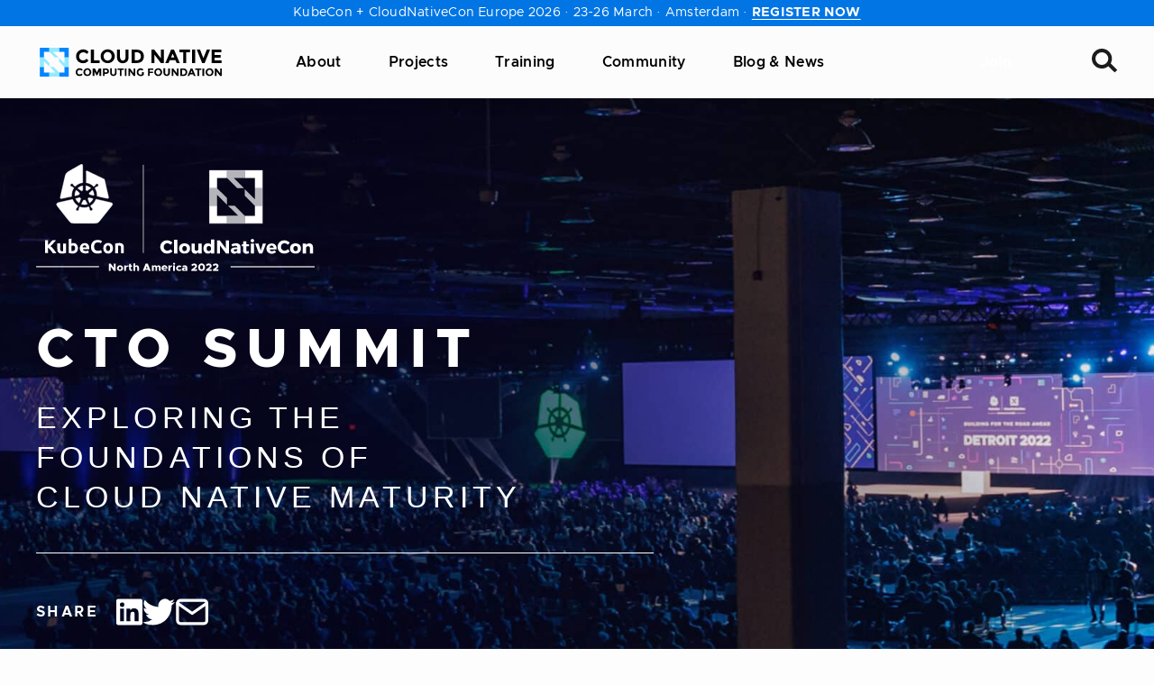

--- FILE ---
content_type: text/html; charset=UTF-8
request_url: https://www.cncf.io/reports/cto-summit-na-2022/
body_size: 62973
content:
<!DOCTYPE html>
<html lang="en-US" class="no-focus-outline">

	<head>
		<meta charset="UTF-8">
		<meta name="viewport" content="width=device-width, initial-scale=1">
		<title>CTO Summit NA 2022 | CNCF</title>

<!-- The SEO Framework by Sybre Waaijer -->
<meta name="robots" content="max-snippet:-1,max-image-preview:standard,max-video-preview:-1" />
<link rel="canonical" href="https://www.cncf.io/reports/cto-summit-na-2022/" />
<meta property="og:type" content="article" />
<meta property="og:locale" content="en_US" />
<meta property="og:site_name" content="CNCF" />
<meta property="og:title" content="CTO Summit NA 2022" />
<meta property="og:url" content="https://www.cncf.io/reports/cto-summit-na-2022/" />
<meta property="og:image" content="https://www.cncf.io/wp-content/uploads/2023/02/cto-summit-report-na-2022.jpg" />
<meta property="og:image:width" content="1800" />
<meta property="og:image:height" content="945" />
<meta property="article:published_time" content="2023-02-28T07:01:23+00:00" />
<meta property="article:modified_time" content="2023-03-08T14:06:42+00:00" />
<meta name="twitter:card" content="summary_large_image" />
<meta name="twitter:site" content="@cloudnativefdn" />
<meta name="twitter:title" content="CTO Summit NA 2022" />
<meta name="twitter:image" content="https://www.cncf.io/wp-content/uploads/2023/02/cto-summit-report-na-2022.jpg" />
<script type="application/ld+json">{"@context":"https://schema.org","@graph":[{"@type":"WebSite","@id":"https://www.cncf.io/#/schema/WebSite","url":"https://www.cncf.io/","name":"CNCF","inLanguage":"en-US","potentialAction":{"@type":"SearchAction","target":{"@type":"EntryPoint","urlTemplate":"https://www.cncf.io/search/{search_term_string}/"},"query-input":"required name=search_term_string"},"publisher":{"@type":"Organization","@id":"https://www.cncf.io/#/schema/Organization","name":"CNCF","url":"https://www.cncf.io/","sameAs":["https://www.facebook.com/CloudNativeComputingFoundation/","https://twitter.com/cloudnativefdn","https://www.instagram.com/humans.of.cloudnative/","https://www.youtube.com/c/cloudnativefdn","https://www.linkedin.com/company/cloud-native-computing-foundation/"],"logo":{"@type":"ImageObject","url":"https://www.cncf.io/wp-content/uploads/2022/11/cncf-logo-stacked.png","contentUrl":"https://www.cncf.io/wp-content/uploads/2022/11/cncf-logo-stacked.png","width":1293,"height":762,"contentSize":"12810"}}},{"@type":"WebPage","@id":"https://www.cncf.io/reports/cto-summit-na-2022/","url":"https://www.cncf.io/reports/cto-summit-na-2022/","name":"CTO Summit NA 2022 | CNCF","inLanguage":"en-US","isPartOf":{"@id":"https://www.cncf.io/#/schema/WebSite"},"breadcrumb":{"@type":"BreadcrumbList","@id":"https://www.cncf.io/#/schema/BreadcrumbList","itemListElement":[{"@type":"ListItem","position":1,"item":"https://www.cncf.io/","name":"CNCF"},{"@type":"ListItem","position":2,"name":"CTO Summit NA 2022"}]},"potentialAction":{"@type":"ReadAction","target":"https://www.cncf.io/reports/cto-summit-na-2022/"},"datePublished":"2023-02-28T07:01:23+00:00","dateModified":"2023-03-08T14:06:42+00:00"}]}</script>
<!-- / The SEO Framework by Sybre Waaijer | 9.35ms meta | 0.42ms boot -->

<link rel='dns-prefetch' href='//lfx-segment.platform.linuxfoundation.org' />
<link rel='dns-prefetch' href='//www.cncf.io' />
<link rel='dns-prefetch' href='//js.hs-scripts.com' />
<link crossorigin href='//js.hscollectedforms.net' rel='preconnect' />
<link crossorigin href='//js.hs-banner.com' rel='preconnect' />
<link crossorigin href='//js.hs-analytics.net' rel='preconnect' />
<link crossorigin href='//js.hsforms.net' rel='preconnect' />
<link crossorigin href='//js.hs-scripts.com' rel='preconnect' />
<link crossorigin href='//landscape.cncf.io' rel='preconnect' />
<link crossorigin href='//cmp.osano.com' rel='preconnect' />
<link crossorigin href='//consent.api.osano.com' rel='preconnect' />
<link crossorigin href='//www.googletagmanager.com' rel='preconnect' />
<link crossorigin href='//www.gstatic.com' rel='preconnect' />
<link crossorigin href='//browser-update.org' rel='preconnect' />
<link crossorigin href='//js-agent.newrelic.com' rel='preconnect' />
<style id='wp-img-auto-sizes-contain-inline-css'>
img:is([sizes=auto i],[sizes^="auto," i]){contain-intrinsic-size:3000px 1500px}
/*# sourceURL=wp-img-auto-sizes-contain-inline-css */
</style>
<style id='wp-block-columns-inline-css'>
.wp-block-columns{box-sizing:border-box;display:flex;flex-wrap:wrap!important}@media (min-width:782px){.wp-block-columns{flex-wrap:nowrap!important}}.wp-block-columns{align-items:normal!important}.wp-block-columns.are-vertically-aligned-top{align-items:flex-start}.wp-block-columns.are-vertically-aligned-center{align-items:center}.wp-block-columns.are-vertically-aligned-bottom{align-items:flex-end}@media (max-width:781px){.wp-block-columns:not(.is-not-stacked-on-mobile)>.wp-block-column{flex-basis:100%!important}}@media (min-width:782px){.wp-block-columns:not(.is-not-stacked-on-mobile)>.wp-block-column{flex-basis:0;flex-grow:1}.wp-block-columns:not(.is-not-stacked-on-mobile)>.wp-block-column[style*=flex-basis]{flex-grow:0}}.wp-block-columns.is-not-stacked-on-mobile{flex-wrap:nowrap!important}.wp-block-columns.is-not-stacked-on-mobile>.wp-block-column{flex-basis:0;flex-grow:1}.wp-block-columns.is-not-stacked-on-mobile>.wp-block-column[style*=flex-basis]{flex-grow:0}:where(.wp-block-columns){margin-bottom:1.75em}:where(.wp-block-columns.has-background){padding:1.25em 2.375em}.wp-block-column{flex-grow:1;min-width:0;overflow-wrap:break-word;word-break:break-word}.wp-block-column.is-vertically-aligned-top{align-self:flex-start}.wp-block-column.is-vertically-aligned-center{align-self:center}.wp-block-column.is-vertically-aligned-bottom{align-self:flex-end}.wp-block-column.is-vertically-aligned-stretch{align-self:stretch}.wp-block-column.is-vertically-aligned-bottom,.wp-block-column.is-vertically-aligned-center,.wp-block-column.is-vertically-aligned-top{width:100%}
/*# sourceURL=https://www.cncf.io/wp/wp-includes/blocks/columns/style.min.css */
</style>
<style id='wp-block-group-inline-css'>
.wp-block-group{box-sizing:border-box}:where(.wp-block-group.wp-block-group-is-layout-constrained){position:relative}
/*# sourceURL=https://www.cncf.io/wp/wp-includes/blocks/group/style.min.css */
</style>
<style id='wp-block-library-inline-css'>
:root{--wp-block-synced-color:#7a00df;--wp-block-synced-color--rgb:122,0,223;--wp-bound-block-color:var(--wp-block-synced-color);--wp-editor-canvas-background:#ddd;--wp-admin-theme-color:#007cba;--wp-admin-theme-color--rgb:0,124,186;--wp-admin-theme-color-darker-10:#006ba1;--wp-admin-theme-color-darker-10--rgb:0,107,160.5;--wp-admin-theme-color-darker-20:#005a87;--wp-admin-theme-color-darker-20--rgb:0,90,135;--wp-admin-border-width-focus:2px}@media (min-resolution:192dpi){:root{--wp-admin-border-width-focus:1.5px}}.wp-element-button{cursor:pointer}:root .has-very-light-gray-background-color{background-color:#eee}:root .has-very-dark-gray-background-color{background-color:#313131}:root .has-very-light-gray-color{color:#eee}:root .has-very-dark-gray-color{color:#313131}:root .has-vivid-green-cyan-to-vivid-cyan-blue-gradient-background{background:linear-gradient(135deg,#00d084,#0693e3)}:root .has-purple-crush-gradient-background{background:linear-gradient(135deg,#34e2e4,#4721fb 50%,#ab1dfe)}:root .has-hazy-dawn-gradient-background{background:linear-gradient(135deg,#faaca8,#dad0ec)}:root .has-subdued-olive-gradient-background{background:linear-gradient(135deg,#fafae1,#67a671)}:root .has-atomic-cream-gradient-background{background:linear-gradient(135deg,#fdd79a,#004a59)}:root .has-nightshade-gradient-background{background:linear-gradient(135deg,#330968,#31cdcf)}:root .has-midnight-gradient-background{background:linear-gradient(135deg,#020381,#2874fc)}:root{--wp--preset--font-size--normal:16px;--wp--preset--font-size--huge:42px}.has-regular-font-size{font-size:1em}.has-larger-font-size{font-size:2.625em}.has-normal-font-size{font-size:var(--wp--preset--font-size--normal)}.has-huge-font-size{font-size:var(--wp--preset--font-size--huge)}.has-text-align-center{text-align:center}.has-text-align-left{text-align:left}.has-text-align-right{text-align:right}.has-fit-text{white-space:nowrap!important}#end-resizable-editor-section{display:none}.aligncenter{clear:both}.items-justified-left{justify-content:flex-start}.items-justified-center{justify-content:center}.items-justified-right{justify-content:flex-end}.items-justified-space-between{justify-content:space-between}.screen-reader-text{border:0;clip-path:inset(50%);height:1px;margin:-1px;overflow:hidden;padding:0;position:absolute;width:1px;word-wrap:normal!important}.screen-reader-text:focus{background-color:#ddd;clip-path:none;color:#444;display:block;font-size:1em;height:auto;left:5px;line-height:normal;padding:15px 23px 14px;text-decoration:none;top:5px;width:auto;z-index:100000}html :where(.has-border-color){border-style:solid}html :where([style*=border-top-color]){border-top-style:solid}html :where([style*=border-right-color]){border-right-style:solid}html :where([style*=border-bottom-color]){border-bottom-style:solid}html :where([style*=border-left-color]){border-left-style:solid}html :where([style*=border-width]){border-style:solid}html :where([style*=border-top-width]){border-top-style:solid}html :where([style*=border-right-width]){border-right-style:solid}html :where([style*=border-bottom-width]){border-bottom-style:solid}html :where([style*=border-left-width]){border-left-style:solid}html :where(img[class*=wp-image-]){height:auto;max-width:100%}:where(figure){margin:0 0 1em}html :where(.is-position-sticky){--wp-admin--admin-bar--position-offset:var(--wp-admin--admin-bar--height,0px)}@media screen and (max-width:600px){html :where(.is-position-sticky){--wp-admin--admin-bar--position-offset:0px}}

/*# sourceURL=wp-block-library-inline-css */
</style><style id='global-styles-inline-css'>
:root{--wp--preset--aspect-ratio--square: 1;--wp--preset--aspect-ratio--4-3: 4/3;--wp--preset--aspect-ratio--3-4: 3/4;--wp--preset--aspect-ratio--3-2: 3/2;--wp--preset--aspect-ratio--2-3: 2/3;--wp--preset--aspect-ratio--16-9: 16/9;--wp--preset--aspect-ratio--9-16: 9/16;--wp--preset--color--black: #000000;--wp--preset--color--cyan-bluish-gray: #abb8c3;--wp--preset--color--white: #FFFFFF;--wp--preset--color--pale-pink: #f78da7;--wp--preset--color--vivid-red: #cf2e2e;--wp--preset--color--luminous-vivid-orange: #ff6900;--wp--preset--color--luminous-vivid-amber: #fcb900;--wp--preset--color--light-green-cyan: #7bdcb5;--wp--preset--color--vivid-green-cyan: #00d084;--wp--preset--color--pale-cyan-blue: #8ed1fc;--wp--preset--color--vivid-cyan-blue: #0693e3;--wp--preset--color--vivid-purple: #9b51e0;--wp--preset--color--pink-400: #d62293;--wp--preset--color--tertiary-400: #62a1ff;--wp--preset--color--gray-700: #747474;--wp--preset--color--gray-500: #c4c4c4;--wp--preset--color--gray-400: #e6e6e6;--wp--preset--color--gray-300: #eeeeee;--wp--preset--color--gray-200: #f8f8f8;--wp--preset--color--gray-100: #fcfcfc;--wp--preset--color--gray-050: #fdfdfd;--wp--preset--color--purple: #4A23CC;--wp--preset--gradient--vivid-cyan-blue-to-vivid-purple: linear-gradient(135deg,rgb(6,147,227) 0%,rgb(155,81,224) 100%);--wp--preset--gradient--light-green-cyan-to-vivid-green-cyan: linear-gradient(135deg,rgb(122,220,180) 0%,rgb(0,208,130) 100%);--wp--preset--gradient--luminous-vivid-amber-to-luminous-vivid-orange: linear-gradient(135deg,rgb(252,185,0) 0%,rgb(255,105,0) 100%);--wp--preset--gradient--luminous-vivid-orange-to-vivid-red: linear-gradient(135deg,rgb(255,105,0) 0%,rgb(207,46,46) 100%);--wp--preset--gradient--very-light-gray-to-cyan-bluish-gray: linear-gradient(135deg,rgb(238,238,238) 0%,rgb(169,184,195) 100%);--wp--preset--gradient--cool-to-warm-spectrum: linear-gradient(135deg,rgb(74,234,220) 0%,rgb(151,120,209) 20%,rgb(207,42,186) 40%,rgb(238,44,130) 60%,rgb(251,105,98) 80%,rgb(254,248,76) 100%);--wp--preset--gradient--blush-light-purple: linear-gradient(135deg,rgb(255,206,236) 0%,rgb(152,150,240) 100%);--wp--preset--gradient--blush-bordeaux: linear-gradient(135deg,rgb(254,205,165) 0%,rgb(254,45,45) 50%,rgb(107,0,62) 100%);--wp--preset--gradient--luminous-dusk: linear-gradient(135deg,rgb(255,203,112) 0%,rgb(199,81,192) 50%,rgb(65,88,208) 100%);--wp--preset--gradient--pale-ocean: linear-gradient(135deg,rgb(255,245,203) 0%,rgb(182,227,212) 50%,rgb(51,167,181) 100%);--wp--preset--gradient--electric-grass: linear-gradient(135deg,rgb(202,248,128) 0%,rgb(113,206,126) 100%);--wp--preset--gradient--midnight: linear-gradient(135deg,rgb(2,3,129) 0%,rgb(40,116,252) 100%);--wp--preset--font-size--small: 14px;--wp--preset--font-size--medium: 18px;--wp--preset--font-size--large: 20px;--wp--preset--font-size--x-large: 42px;--wp--preset--font-size--extra-small: 10px;--wp--preset--font-size--normal: 16px;--wp--preset--font-size--larger: 24px;--wp--preset--font-size--extra-large: 36px;--wp--preset--font-size--extra-extra-large: 46px;--wp--preset--font-family--primary: Clarity City,-apple-system,BlinkMacSystemFont,Segoe UI,Helvetica,Arial,sans-serif,Roboto,Ubuntu,Apple Color Emoji,Segoe UI Emoji,Segoe UI Symbol;--wp--preset--font-family--serif: Source Serif Pro, Apple Garamond, Baskerville, Times New Roman, Droid Serif, Times, Source Serif Pro, serif;--wp--preset--spacing--20: 0.44rem;--wp--preset--spacing--30: 0.67rem;--wp--preset--spacing--40: 1rem;--wp--preset--spacing--50: 1.5rem;--wp--preset--spacing--60: 2.25rem;--wp--preset--spacing--70: 3.38rem;--wp--preset--spacing--80: 5.06rem;--wp--preset--shadow--natural: 6px 6px 9px rgba(0, 0, 0, 0.2);--wp--preset--shadow--deep: 12px 12px 50px rgba(0, 0, 0, 0.4);--wp--preset--shadow--sharp: 6px 6px 0px rgba(0, 0, 0, 0.2);--wp--preset--shadow--outlined: 6px 6px 0px -3px rgb(255, 255, 255), 6px 6px rgb(0, 0, 0);--wp--preset--shadow--crisp: 6px 6px 0px rgb(0, 0, 0);}.wp-block-button .wp-block-button__link{--wp--preset--color--pink-400: #d62293;--wp--preset--color--black: #000000;}:root { --wp--style--global--content-size: 1200px;--wp--style--global--wide-size: 1200px; }:where(body) { margin: 0; }.wp-site-blocks > .alignleft { float: left; margin-right: 2em; }.wp-site-blocks > .alignright { float: right; margin-left: 2em; }.wp-site-blocks > .aligncenter { justify-content: center; margin-left: auto; margin-right: auto; }:where(.is-layout-flex){gap: 0.5em;}:where(.is-layout-grid){gap: 0.5em;}.is-layout-flow > .alignleft{float: left;margin-inline-start: 0;margin-inline-end: 2em;}.is-layout-flow > .alignright{float: right;margin-inline-start: 2em;margin-inline-end: 0;}.is-layout-flow > .aligncenter{margin-left: auto !important;margin-right: auto !important;}.is-layout-constrained > .alignleft{float: left;margin-inline-start: 0;margin-inline-end: 2em;}.is-layout-constrained > .alignright{float: right;margin-inline-start: 2em;margin-inline-end: 0;}.is-layout-constrained > .aligncenter{margin-left: auto !important;margin-right: auto !important;}.is-layout-constrained > :where(:not(.alignleft):not(.alignright):not(.alignfull)){max-width: var(--wp--style--global--content-size);margin-left: auto !important;margin-right: auto !important;}.is-layout-constrained > .alignwide{max-width: var(--wp--style--global--wide-size);}body .is-layout-flex{display: flex;}.is-layout-flex{flex-wrap: wrap;align-items: center;}.is-layout-flex > :is(*, div){margin: 0;}body .is-layout-grid{display: grid;}.is-layout-grid > :is(*, div){margin: 0;}body{background-color: var(--wp--preset--color--gray-050);color: var(--wp--preset--color--black);font-family: var(--wp--preset--font-family--primary);font-weight: 400;padding-top: 0px;padding-right: 0px;padding-bottom: 0px;padding-left: 0px;text-decoration: none;}a:where(:not(.wp-element-button)){color: var(--wp--preset--color--pink-400);font-weight: 700;text-decoration: none;}h1, h2, h3, h4, h5, h6{color: var(--wp--preset--color--black);font-weight: 700;}:root :where(.wp-element-button, .wp-block-button__link){background-color: var(--wp--preset--color--pink-400);border-radius: 5px;border-width: 0;color: var(--wp--preset--color--white);font-family: inherit;font-size: 16px;font-style: inherit;font-weight: 700;letter-spacing: 0.02em;line-height: 18px;padding-top: 11px;padding-right: 40px;padding-bottom: 11px;padding-left: 40px;text-decoration: none;text-transform: uppercase;}:root :where(.wp-element-button:visited, .wp-block-button__link:visited){color: var(--wp--preset--color--white);text-decoration: none;}:root :where(.wp-element-button:hover, .wp-block-button__link:hover){background-color: #c53490;color: var(--wp--preset--color--white);text-decoration: none;}.has-black-color{color: var(--wp--preset--color--black) !important;}.has-cyan-bluish-gray-color{color: var(--wp--preset--color--cyan-bluish-gray) !important;}.has-white-color{color: var(--wp--preset--color--white) !important;}.has-pale-pink-color{color: var(--wp--preset--color--pale-pink) !important;}.has-vivid-red-color{color: var(--wp--preset--color--vivid-red) !important;}.has-luminous-vivid-orange-color{color: var(--wp--preset--color--luminous-vivid-orange) !important;}.has-luminous-vivid-amber-color{color: var(--wp--preset--color--luminous-vivid-amber) !important;}.has-light-green-cyan-color{color: var(--wp--preset--color--light-green-cyan) !important;}.has-vivid-green-cyan-color{color: var(--wp--preset--color--vivid-green-cyan) !important;}.has-pale-cyan-blue-color{color: var(--wp--preset--color--pale-cyan-blue) !important;}.has-vivid-cyan-blue-color{color: var(--wp--preset--color--vivid-cyan-blue) !important;}.has-vivid-purple-color{color: var(--wp--preset--color--vivid-purple) !important;}.has-pink-400-color{color: var(--wp--preset--color--pink-400) !important;}.has-tertiary-400-color{color: var(--wp--preset--color--tertiary-400) !important;}.has-gray-700-color{color: var(--wp--preset--color--gray-700) !important;}.has-gray-500-color{color: var(--wp--preset--color--gray-500) !important;}.has-gray-400-color{color: var(--wp--preset--color--gray-400) !important;}.has-gray-300-color{color: var(--wp--preset--color--gray-300) !important;}.has-gray-200-color{color: var(--wp--preset--color--gray-200) !important;}.has-gray-100-color{color: var(--wp--preset--color--gray-100) !important;}.has-gray-050-color{color: var(--wp--preset--color--gray-050) !important;}.has-purple-color{color: var(--wp--preset--color--purple) !important;}.has-black-background-color{background-color: var(--wp--preset--color--black) !important;}.has-cyan-bluish-gray-background-color{background-color: var(--wp--preset--color--cyan-bluish-gray) !important;}.has-white-background-color{background-color: var(--wp--preset--color--white) !important;}.has-pale-pink-background-color{background-color: var(--wp--preset--color--pale-pink) !important;}.has-vivid-red-background-color{background-color: var(--wp--preset--color--vivid-red) !important;}.has-luminous-vivid-orange-background-color{background-color: var(--wp--preset--color--luminous-vivid-orange) !important;}.has-luminous-vivid-amber-background-color{background-color: var(--wp--preset--color--luminous-vivid-amber) !important;}.has-light-green-cyan-background-color{background-color: var(--wp--preset--color--light-green-cyan) !important;}.has-vivid-green-cyan-background-color{background-color: var(--wp--preset--color--vivid-green-cyan) !important;}.has-pale-cyan-blue-background-color{background-color: var(--wp--preset--color--pale-cyan-blue) !important;}.has-vivid-cyan-blue-background-color{background-color: var(--wp--preset--color--vivid-cyan-blue) !important;}.has-vivid-purple-background-color{background-color: var(--wp--preset--color--vivid-purple) !important;}.has-pink-400-background-color{background-color: var(--wp--preset--color--pink-400) !important;}.has-tertiary-400-background-color{background-color: var(--wp--preset--color--tertiary-400) !important;}.has-gray-700-background-color{background-color: var(--wp--preset--color--gray-700) !important;}.has-gray-500-background-color{background-color: var(--wp--preset--color--gray-500) !important;}.has-gray-400-background-color{background-color: var(--wp--preset--color--gray-400) !important;}.has-gray-300-background-color{background-color: var(--wp--preset--color--gray-300) !important;}.has-gray-200-background-color{background-color: var(--wp--preset--color--gray-200) !important;}.has-gray-100-background-color{background-color: var(--wp--preset--color--gray-100) !important;}.has-gray-050-background-color{background-color: var(--wp--preset--color--gray-050) !important;}.has-purple-background-color{background-color: var(--wp--preset--color--purple) !important;}.has-black-border-color{border-color: var(--wp--preset--color--black) !important;}.has-cyan-bluish-gray-border-color{border-color: var(--wp--preset--color--cyan-bluish-gray) !important;}.has-white-border-color{border-color: var(--wp--preset--color--white) !important;}.has-pale-pink-border-color{border-color: var(--wp--preset--color--pale-pink) !important;}.has-vivid-red-border-color{border-color: var(--wp--preset--color--vivid-red) !important;}.has-luminous-vivid-orange-border-color{border-color: var(--wp--preset--color--luminous-vivid-orange) !important;}.has-luminous-vivid-amber-border-color{border-color: var(--wp--preset--color--luminous-vivid-amber) !important;}.has-light-green-cyan-border-color{border-color: var(--wp--preset--color--light-green-cyan) !important;}.has-vivid-green-cyan-border-color{border-color: var(--wp--preset--color--vivid-green-cyan) !important;}.has-pale-cyan-blue-border-color{border-color: var(--wp--preset--color--pale-cyan-blue) !important;}.has-vivid-cyan-blue-border-color{border-color: var(--wp--preset--color--vivid-cyan-blue) !important;}.has-vivid-purple-border-color{border-color: var(--wp--preset--color--vivid-purple) !important;}.has-pink-400-border-color{border-color: var(--wp--preset--color--pink-400) !important;}.has-tertiary-400-border-color{border-color: var(--wp--preset--color--tertiary-400) !important;}.has-gray-700-border-color{border-color: var(--wp--preset--color--gray-700) !important;}.has-gray-500-border-color{border-color: var(--wp--preset--color--gray-500) !important;}.has-gray-400-border-color{border-color: var(--wp--preset--color--gray-400) !important;}.has-gray-300-border-color{border-color: var(--wp--preset--color--gray-300) !important;}.has-gray-200-border-color{border-color: var(--wp--preset--color--gray-200) !important;}.has-gray-100-border-color{border-color: var(--wp--preset--color--gray-100) !important;}.has-gray-050-border-color{border-color: var(--wp--preset--color--gray-050) !important;}.has-purple-border-color{border-color: var(--wp--preset--color--purple) !important;}.has-vivid-cyan-blue-to-vivid-purple-gradient-background{background: var(--wp--preset--gradient--vivid-cyan-blue-to-vivid-purple) !important;}.has-light-green-cyan-to-vivid-green-cyan-gradient-background{background: var(--wp--preset--gradient--light-green-cyan-to-vivid-green-cyan) !important;}.has-luminous-vivid-amber-to-luminous-vivid-orange-gradient-background{background: var(--wp--preset--gradient--luminous-vivid-amber-to-luminous-vivid-orange) !important;}.has-luminous-vivid-orange-to-vivid-red-gradient-background{background: var(--wp--preset--gradient--luminous-vivid-orange-to-vivid-red) !important;}.has-very-light-gray-to-cyan-bluish-gray-gradient-background{background: var(--wp--preset--gradient--very-light-gray-to-cyan-bluish-gray) !important;}.has-cool-to-warm-spectrum-gradient-background{background: var(--wp--preset--gradient--cool-to-warm-spectrum) !important;}.has-blush-light-purple-gradient-background{background: var(--wp--preset--gradient--blush-light-purple) !important;}.has-blush-bordeaux-gradient-background{background: var(--wp--preset--gradient--blush-bordeaux) !important;}.has-luminous-dusk-gradient-background{background: var(--wp--preset--gradient--luminous-dusk) !important;}.has-pale-ocean-gradient-background{background: var(--wp--preset--gradient--pale-ocean) !important;}.has-electric-grass-gradient-background{background: var(--wp--preset--gradient--electric-grass) !important;}.has-midnight-gradient-background{background: var(--wp--preset--gradient--midnight) !important;}.has-small-font-size{font-size: var(--wp--preset--font-size--small) !important;}.has-medium-font-size{font-size: var(--wp--preset--font-size--medium) !important;}.has-large-font-size{font-size: var(--wp--preset--font-size--large) !important;}.has-x-large-font-size{font-size: var(--wp--preset--font-size--x-large) !important;}.has-extra-small-font-size{font-size: var(--wp--preset--font-size--extra-small) !important;}.has-normal-font-size{font-size: var(--wp--preset--font-size--normal) !important;}.has-larger-font-size{font-size: var(--wp--preset--font-size--larger) !important;}.has-extra-large-font-size{font-size: var(--wp--preset--font-size--extra-large) !important;}.has-extra-extra-large-font-size{font-size: var(--wp--preset--font-size--extra-extra-large) !important;}.has-primary-font-family{font-family: var(--wp--preset--font-family--primary) !important;}.has-serif-font-family{font-family: var(--wp--preset--font-family--serif) !important;}.wp-block-button .wp-block-button__link.has-pink-400-color{color: var(--wp--preset--color--pink-400) !important;}.wp-block-button .wp-block-button__link.has-black-color{color: var(--wp--preset--color--black) !important;}.wp-block-button .wp-block-button__link.has-pink-400-background-color{background-color: var(--wp--preset--color--pink-400) !important;}.wp-block-button .wp-block-button__link.has-black-background-color{background-color: var(--wp--preset--color--black) !important;}.wp-block-button .wp-block-button__link.has-pink-400-border-color{border-color: var(--wp--preset--color--pink-400) !important;}.wp-block-button .wp-block-button__link.has-black-border-color{border-color: var(--wp--preset--color--black) !important;}
:where(.wp-block-columns.is-layout-flex){gap: 2em;}:where(.wp-block-columns.is-layout-grid){gap: 2em;}
/*# sourceURL=global-styles-inline-css */
</style>

<link rel='stylesheet' id='main-css' href='https://www.cncf.io/wp-content/themes/cncf-twenty-two/build/styles.min.css?ver=1769082741' media='all' />
<style id='wp-block-button-inline-css'>
.wp-block-button__link{align-content:center;box-sizing:border-box;cursor:pointer;display:inline-block;height:100%;text-align:center;word-break:break-word}.wp-block-button__link.aligncenter{text-align:center}.wp-block-button__link.alignright{text-align:right}:where(.wp-block-button__link){border-radius:9999px;box-shadow:none;padding:calc(.667em + 2px) calc(1.333em + 2px);text-decoration:none}.wp-block-button[style*=text-decoration] .wp-block-button__link{text-decoration:inherit}.wp-block-buttons>.wp-block-button.has-custom-width{max-width:none}.wp-block-buttons>.wp-block-button.has-custom-width .wp-block-button__link{width:100%}.wp-block-buttons>.wp-block-button.has-custom-font-size .wp-block-button__link{font-size:inherit}.wp-block-buttons>.wp-block-button.wp-block-button__width-25{width:calc(25% - var(--wp--style--block-gap, .5em)*.75)}.wp-block-buttons>.wp-block-button.wp-block-button__width-50{width:calc(50% - var(--wp--style--block-gap, .5em)*.5)}.wp-block-buttons>.wp-block-button.wp-block-button__width-75{width:calc(75% - var(--wp--style--block-gap, .5em)*.25)}.wp-block-buttons>.wp-block-button.wp-block-button__width-100{flex-basis:100%;width:100%}.wp-block-buttons.is-vertical>.wp-block-button.wp-block-button__width-25{width:25%}.wp-block-buttons.is-vertical>.wp-block-button.wp-block-button__width-50{width:50%}.wp-block-buttons.is-vertical>.wp-block-button.wp-block-button__width-75{width:75%}.wp-block-button.is-style-squared,.wp-block-button__link.wp-block-button.is-style-squared{border-radius:0}.wp-block-button.no-border-radius,.wp-block-button__link.no-border-radius{border-radius:0!important}:root :where(.wp-block-button .wp-block-button__link.is-style-outline),:root :where(.wp-block-button.is-style-outline>.wp-block-button__link){border:2px solid;padding:.667em 1.333em}:root :where(.wp-block-button .wp-block-button__link.is-style-outline:not(.has-text-color)),:root :where(.wp-block-button.is-style-outline>.wp-block-button__link:not(.has-text-color)){color:currentColor}:root :where(.wp-block-button .wp-block-button__link.is-style-outline:not(.has-background)),:root :where(.wp-block-button.is-style-outline>.wp-block-button__link:not(.has-background)){background-color:initial;background-image:none}
/*# sourceURL=https://www.cncf.io/wp/wp-includes/blocks/button/style.min.css */
</style>
<style id='wp-block-buttons-inline-css'>
.wp-block-buttons{box-sizing:border-box}.wp-block-buttons.is-vertical{flex-direction:column}.wp-block-buttons.is-vertical>.wp-block-button:last-child{margin-bottom:0}.wp-block-buttons>.wp-block-button{display:inline-block;margin:0}.wp-block-buttons.is-content-justification-left{justify-content:flex-start}.wp-block-buttons.is-content-justification-left.is-vertical{align-items:flex-start}.wp-block-buttons.is-content-justification-center{justify-content:center}.wp-block-buttons.is-content-justification-center.is-vertical{align-items:center}.wp-block-buttons.is-content-justification-right{justify-content:flex-end}.wp-block-buttons.is-content-justification-right.is-vertical{align-items:flex-end}.wp-block-buttons.is-content-justification-space-between{justify-content:space-between}.wp-block-buttons.aligncenter{text-align:center}.wp-block-buttons:not(.is-content-justification-space-between,.is-content-justification-right,.is-content-justification-left,.is-content-justification-center) .wp-block-button.aligncenter{margin-left:auto;margin-right:auto;width:100%}.wp-block-buttons[style*=text-decoration] .wp-block-button,.wp-block-buttons[style*=text-decoration] .wp-block-button__link{text-decoration:inherit}.wp-block-buttons.has-custom-font-size .wp-block-button__link{font-size:inherit}.wp-block-buttons .wp-block-button__link{width:100%}.wp-block-button.aligncenter{text-align:center}
/*# sourceURL=https://www.cncf.io/wp/wp-includes/blocks/buttons/style.min.css */
</style>
<script src="https://lfx-segment.platform.linuxfoundation.org/latest/lfx-segment-analytics.min.js" id="lfx-segment-js"></script>
<script id="lfx-segment-js-after">
if(window.LfxAnalytics&&window.LfxAnalytics.LfxSegmentsAnalytics){var analytics=window.LfxAnalytics.LfxSegmentsAnalytics.getInstance();analytics.init().then(function(){}).catch(function(error){console.error('Failed to initialize analytics:',error)});}else{console.warn('LfxAnalytics not found');}
//# sourceURL=lfx-segment-js-after
</script>
<script id="osano-js" data-type="lazy" data-src="https://cmp.osano.com/16A0DbT9yDNIaQkvZ/c3494b1e-ff3a-436f-978d-842e9a0bed27/osano.js?ver=1"></script>
<link rel="https://api.w.org/" href="https://www.cncf.io/wp-json/" /><link rel="alternate" title="JSON" type="application/json" href="https://www.cncf.io/wp-json/wp/v2/lf_report/84410" /><!-- Google Tag Manager -->
<script data-type="lazy" data-src="[data-uri]"></script>
<!-- End Google Tag Manager -->
			<!-- DO NOT COPY THIS SNIPPET! Start of Page Analytics Tracking for HubSpot WordPress plugin v11.3.37-->
			<script class="hsq-set-content-id" data-content-id="blog-post">
				var _hsq = _hsq || [];
				_hsq.push(["setContentType", "blog-post"]);
			</script>
			<!-- DO NOT COPY THIS SNIPPET! End of Page Analytics Tracking for HubSpot WordPress plugin -->
				<meta name='referrer' content='strict-origin-when-cross-origin' />
			<link rel="icon"
			href="https://www.cncf.io/wp-content/themes/cncf-twenty-two/images/favicon.ico"
			sizes="any">
		<link rel="icon"
			href="https://www.cncf.io/wp-content/themes/cncf-twenty-two/images/favicon.svg"
			sizes="any" type="image/svg+xml">
		<link rel="apple-touch-icon"
			href="https://www.cncf.io/wp-content/themes/cncf-twenty-two/images/apple-touch-icon.png">
		<link rel="manifest"
			href="https://www.cncf.io/wp-content/themes/cncf-twenty-two/images/manifest.webmanifest">
		<meta name="theme-color" content="#000000">
		<meta http-equiv="X-UA-Compatible" content="IE=edge"><script type="text/javascript">(window.NREUM||(NREUM={})).init={ajax:{deny_list:["bam.nr-data.net"]},feature_flags:["soft_nav"]};(window.NREUM||(NREUM={})).loader_config={licenseKey:"NRJS-97e2229449e282c1bef",applicationID:"643908501",browserID:"653789889"};;/*! For license information please see nr-loader-rum-1.308.0.min.js.LICENSE.txt */
(()=>{var e,t,r={163:(e,t,r)=>{"use strict";r.d(t,{j:()=>E});var n=r(384),i=r(1741);var a=r(2555);r(860).K7.genericEvents;const s="experimental.resources",o="register",c=e=>{if(!e||"string"!=typeof e)return!1;try{document.createDocumentFragment().querySelector(e)}catch{return!1}return!0};var d=r(2614),u=r(944),l=r(8122);const f="[data-nr-mask]",g=e=>(0,l.a)(e,(()=>{const e={feature_flags:[],experimental:{allow_registered_children:!1,resources:!1},mask_selector:"*",block_selector:"[data-nr-block]",mask_input_options:{color:!1,date:!1,"datetime-local":!1,email:!1,month:!1,number:!1,range:!1,search:!1,tel:!1,text:!1,time:!1,url:!1,week:!1,textarea:!1,select:!1,password:!0}};return{ajax:{deny_list:void 0,block_internal:!0,enabled:!0,autoStart:!0},api:{get allow_registered_children(){return e.feature_flags.includes(o)||e.experimental.allow_registered_children},set allow_registered_children(t){e.experimental.allow_registered_children=t},duplicate_registered_data:!1},browser_consent_mode:{enabled:!1},distributed_tracing:{enabled:void 0,exclude_newrelic_header:void 0,cors_use_newrelic_header:void 0,cors_use_tracecontext_headers:void 0,allowed_origins:void 0},get feature_flags(){return e.feature_flags},set feature_flags(t){e.feature_flags=t},generic_events:{enabled:!0,autoStart:!0},harvest:{interval:30},jserrors:{enabled:!0,autoStart:!0},logging:{enabled:!0,autoStart:!0},metrics:{enabled:!0,autoStart:!0},obfuscate:void 0,page_action:{enabled:!0},page_view_event:{enabled:!0,autoStart:!0},page_view_timing:{enabled:!0,autoStart:!0},performance:{capture_marks:!1,capture_measures:!1,capture_detail:!0,resources:{get enabled(){return e.feature_flags.includes(s)||e.experimental.resources},set enabled(t){e.experimental.resources=t},asset_types:[],first_party_domains:[],ignore_newrelic:!0}},privacy:{cookies_enabled:!0},proxy:{assets:void 0,beacon:void 0},session:{expiresMs:d.wk,inactiveMs:d.BB},session_replay:{autoStart:!0,enabled:!1,preload:!1,sampling_rate:10,error_sampling_rate:100,collect_fonts:!1,inline_images:!1,fix_stylesheets:!0,mask_all_inputs:!0,get mask_text_selector(){return e.mask_selector},set mask_text_selector(t){c(t)?e.mask_selector="".concat(t,",").concat(f):""===t||null===t?e.mask_selector=f:(0,u.R)(5,t)},get block_class(){return"nr-block"},get ignore_class(){return"nr-ignore"},get mask_text_class(){return"nr-mask"},get block_selector(){return e.block_selector},set block_selector(t){c(t)?e.block_selector+=",".concat(t):""!==t&&(0,u.R)(6,t)},get mask_input_options(){return e.mask_input_options},set mask_input_options(t){t&&"object"==typeof t?e.mask_input_options={...t,password:!0}:(0,u.R)(7,t)}},session_trace:{enabled:!0,autoStart:!0},soft_navigations:{enabled:!0,autoStart:!0},spa:{enabled:!0,autoStart:!0},ssl:void 0,user_actions:{enabled:!0,elementAttributes:["id","className","tagName","type"]}}})());var p=r(6154),m=r(9324);let h=0;const v={buildEnv:m.F3,distMethod:m.Xs,version:m.xv,originTime:p.WN},b={consented:!1},y={appMetadata:{},get consented(){return this.session?.state?.consent||b.consented},set consented(e){b.consented=e},customTransaction:void 0,denyList:void 0,disabled:!1,harvester:void 0,isolatedBacklog:!1,isRecording:!1,loaderType:void 0,maxBytes:3e4,obfuscator:void 0,onerror:void 0,ptid:void 0,releaseIds:{},session:void 0,timeKeeper:void 0,registeredEntities:[],jsAttributesMetadata:{bytes:0},get harvestCount(){return++h}},_=e=>{const t=(0,l.a)(e,y),r=Object.keys(v).reduce((e,t)=>(e[t]={value:v[t],writable:!1,configurable:!0,enumerable:!0},e),{});return Object.defineProperties(t,r)};var w=r(5701);const x=e=>{const t=e.startsWith("http");e+="/",r.p=t?e:"https://"+e};var R=r(7836),k=r(3241);const A={accountID:void 0,trustKey:void 0,agentID:void 0,licenseKey:void 0,applicationID:void 0,xpid:void 0},S=e=>(0,l.a)(e,A),T=new Set;function E(e,t={},r,s){let{init:o,info:c,loader_config:d,runtime:u={},exposed:l=!0}=t;if(!c){const e=(0,n.pV)();o=e.init,c=e.info,d=e.loader_config}e.init=g(o||{}),e.loader_config=S(d||{}),c.jsAttributes??={},p.bv&&(c.jsAttributes.isWorker=!0),e.info=(0,a.D)(c);const f=e.init,m=[c.beacon,c.errorBeacon];T.has(e.agentIdentifier)||(f.proxy.assets&&(x(f.proxy.assets),m.push(f.proxy.assets)),f.proxy.beacon&&m.push(f.proxy.beacon),e.beacons=[...m],function(e){const t=(0,n.pV)();Object.getOwnPropertyNames(i.W.prototype).forEach(r=>{const n=i.W.prototype[r];if("function"!=typeof n||"constructor"===n)return;let a=t[r];e[r]&&!1!==e.exposed&&"micro-agent"!==e.runtime?.loaderType&&(t[r]=(...t)=>{const n=e[r](...t);return a?a(...t):n})})}(e),(0,n.US)("activatedFeatures",w.B)),u.denyList=[...f.ajax.deny_list||[],...f.ajax.block_internal?m:[]],u.ptid=e.agentIdentifier,u.loaderType=r,e.runtime=_(u),T.has(e.agentIdentifier)||(e.ee=R.ee.get(e.agentIdentifier),e.exposed=l,(0,k.W)({agentIdentifier:e.agentIdentifier,drained:!!w.B?.[e.agentIdentifier],type:"lifecycle",name:"initialize",feature:void 0,data:e.config})),T.add(e.agentIdentifier)}},384:(e,t,r)=>{"use strict";r.d(t,{NT:()=>s,US:()=>u,Zm:()=>o,bQ:()=>d,dV:()=>c,pV:()=>l});var n=r(6154),i=r(1863),a=r(1910);const s={beacon:"bam.nr-data.net",errorBeacon:"bam.nr-data.net"};function o(){return n.gm.NREUM||(n.gm.NREUM={}),void 0===n.gm.newrelic&&(n.gm.newrelic=n.gm.NREUM),n.gm.NREUM}function c(){let e=o();return e.o||(e.o={ST:n.gm.setTimeout,SI:n.gm.setImmediate||n.gm.setInterval,CT:n.gm.clearTimeout,XHR:n.gm.XMLHttpRequest,REQ:n.gm.Request,EV:n.gm.Event,PR:n.gm.Promise,MO:n.gm.MutationObserver,FETCH:n.gm.fetch,WS:n.gm.WebSocket},(0,a.i)(...Object.values(e.o))),e}function d(e,t){let r=o();r.initializedAgents??={},t.initializedAt={ms:(0,i.t)(),date:new Date},r.initializedAgents[e]=t}function u(e,t){o()[e]=t}function l(){return function(){let e=o();const t=e.info||{};e.info={beacon:s.beacon,errorBeacon:s.errorBeacon,...t}}(),function(){let e=o();const t=e.init||{};e.init={...t}}(),c(),function(){let e=o();const t=e.loader_config||{};e.loader_config={...t}}(),o()}},782:(e,t,r)=>{"use strict";r.d(t,{T:()=>n});const n=r(860).K7.pageViewTiming},860:(e,t,r)=>{"use strict";r.d(t,{$J:()=>u,K7:()=>c,P3:()=>d,XX:()=>i,Yy:()=>o,df:()=>a,qY:()=>n,v4:()=>s});const n="events",i="jserrors",a="browser/blobs",s="rum",o="browser/logs",c={ajax:"ajax",genericEvents:"generic_events",jserrors:i,logging:"logging",metrics:"metrics",pageAction:"page_action",pageViewEvent:"page_view_event",pageViewTiming:"page_view_timing",sessionReplay:"session_replay",sessionTrace:"session_trace",softNav:"soft_navigations",spa:"spa"},d={[c.pageViewEvent]:1,[c.pageViewTiming]:2,[c.metrics]:3,[c.jserrors]:4,[c.spa]:5,[c.ajax]:6,[c.sessionTrace]:7,[c.softNav]:8,[c.sessionReplay]:9,[c.logging]:10,[c.genericEvents]:11},u={[c.pageViewEvent]:s,[c.pageViewTiming]:n,[c.ajax]:n,[c.spa]:n,[c.softNav]:n,[c.metrics]:i,[c.jserrors]:i,[c.sessionTrace]:a,[c.sessionReplay]:a,[c.logging]:o,[c.genericEvents]:"ins"}},944:(e,t,r)=>{"use strict";r.d(t,{R:()=>i});var n=r(3241);function i(e,t){"function"==typeof console.debug&&(console.debug("New Relic Warning: https://github.com/newrelic/newrelic-browser-agent/blob/main/docs/warning-codes.md#".concat(e),t),(0,n.W)({agentIdentifier:null,drained:null,type:"data",name:"warn",feature:"warn",data:{code:e,secondary:t}}))}},1687:(e,t,r)=>{"use strict";r.d(t,{Ak:()=>d,Ze:()=>f,x3:()=>u});var n=r(3241),i=r(7836),a=r(3606),s=r(860),o=r(2646);const c={};function d(e,t){const r={staged:!1,priority:s.P3[t]||0};l(e),c[e].get(t)||c[e].set(t,r)}function u(e,t){e&&c[e]&&(c[e].get(t)&&c[e].delete(t),p(e,t,!1),c[e].size&&g(e))}function l(e){if(!e)throw new Error("agentIdentifier required");c[e]||(c[e]=new Map)}function f(e="",t="feature",r=!1){if(l(e),!e||!c[e].get(t)||r)return p(e,t);c[e].get(t).staged=!0,g(e)}function g(e){const t=Array.from(c[e]);t.every(([e,t])=>t.staged)&&(t.sort((e,t)=>e[1].priority-t[1].priority),t.forEach(([t])=>{c[e].delete(t),p(e,t)}))}function p(e,t,r=!0){const s=e?i.ee.get(e):i.ee,c=a.i.handlers;if(!s.aborted&&s.backlog&&c){if((0,n.W)({agentIdentifier:e,type:"lifecycle",name:"drain",feature:t}),r){const e=s.backlog[t],r=c[t];if(r){for(let t=0;e&&t<e.length;++t)m(e[t],r);Object.entries(r).forEach(([e,t])=>{Object.values(t||{}).forEach(t=>{t[0]?.on&&t[0]?.context()instanceof o.y&&t[0].on(e,t[1])})})}}s.isolatedBacklog||delete c[t],s.backlog[t]=null,s.emit("drain-"+t,[])}}function m(e,t){var r=e[1];Object.values(t[r]||{}).forEach(t=>{var r=e[0];if(t[0]===r){var n=t[1],i=e[3],a=e[2];n.apply(i,a)}})}},1738:(e,t,r)=>{"use strict";r.d(t,{U:()=>g,Y:()=>f});var n=r(3241),i=r(9908),a=r(1863),s=r(944),o=r(5701),c=r(3969),d=r(8362),u=r(860),l=r(4261);function f(e,t,r,a){const f=a||r;!f||f[e]&&f[e]!==d.d.prototype[e]||(f[e]=function(){(0,i.p)(c.xV,["API/"+e+"/called"],void 0,u.K7.metrics,r.ee),(0,n.W)({agentIdentifier:r.agentIdentifier,drained:!!o.B?.[r.agentIdentifier],type:"data",name:"api",feature:l.Pl+e,data:{}});try{return t.apply(this,arguments)}catch(e){(0,s.R)(23,e)}})}function g(e,t,r,n,s){const o=e.info;null===r?delete o.jsAttributes[t]:o.jsAttributes[t]=r,(s||null===r)&&(0,i.p)(l.Pl+n,[(0,a.t)(),t,r],void 0,"session",e.ee)}},1741:(e,t,r)=>{"use strict";r.d(t,{W:()=>a});var n=r(944),i=r(4261);class a{#e(e,...t){if(this[e]!==a.prototype[e])return this[e](...t);(0,n.R)(35,e)}addPageAction(e,t){return this.#e(i.hG,e,t)}register(e){return this.#e(i.eY,e)}recordCustomEvent(e,t){return this.#e(i.fF,e,t)}setPageViewName(e,t){return this.#e(i.Fw,e,t)}setCustomAttribute(e,t,r){return this.#e(i.cD,e,t,r)}noticeError(e,t){return this.#e(i.o5,e,t)}setUserId(e,t=!1){return this.#e(i.Dl,e,t)}setApplicationVersion(e){return this.#e(i.nb,e)}setErrorHandler(e){return this.#e(i.bt,e)}addRelease(e,t){return this.#e(i.k6,e,t)}log(e,t){return this.#e(i.$9,e,t)}start(){return this.#e(i.d3)}finished(e){return this.#e(i.BL,e)}recordReplay(){return this.#e(i.CH)}pauseReplay(){return this.#e(i.Tb)}addToTrace(e){return this.#e(i.U2,e)}setCurrentRouteName(e){return this.#e(i.PA,e)}interaction(e){return this.#e(i.dT,e)}wrapLogger(e,t,r){return this.#e(i.Wb,e,t,r)}measure(e,t){return this.#e(i.V1,e,t)}consent(e){return this.#e(i.Pv,e)}}},1863:(e,t,r)=>{"use strict";function n(){return Math.floor(performance.now())}r.d(t,{t:()=>n})},1910:(e,t,r)=>{"use strict";r.d(t,{i:()=>a});var n=r(944);const i=new Map;function a(...e){return e.every(e=>{if(i.has(e))return i.get(e);const t="function"==typeof e?e.toString():"",r=t.includes("[native code]"),a=t.includes("nrWrapper");return r||a||(0,n.R)(64,e?.name||t),i.set(e,r),r})}},2555:(e,t,r)=>{"use strict";r.d(t,{D:()=>o,f:()=>s});var n=r(384),i=r(8122);const a={beacon:n.NT.beacon,errorBeacon:n.NT.errorBeacon,licenseKey:void 0,applicationID:void 0,sa:void 0,queueTime:void 0,applicationTime:void 0,ttGuid:void 0,user:void 0,account:void 0,product:void 0,extra:void 0,jsAttributes:{},userAttributes:void 0,atts:void 0,transactionName:void 0,tNamePlain:void 0};function s(e){try{return!!e.licenseKey&&!!e.errorBeacon&&!!e.applicationID}catch(e){return!1}}const o=e=>(0,i.a)(e,a)},2614:(e,t,r)=>{"use strict";r.d(t,{BB:()=>s,H3:()=>n,g:()=>d,iL:()=>c,tS:()=>o,uh:()=>i,wk:()=>a});const n="NRBA",i="SESSION",a=144e5,s=18e5,o={STARTED:"session-started",PAUSE:"session-pause",RESET:"session-reset",RESUME:"session-resume",UPDATE:"session-update"},c={SAME_TAB:"same-tab",CROSS_TAB:"cross-tab"},d={OFF:0,FULL:1,ERROR:2}},2646:(e,t,r)=>{"use strict";r.d(t,{y:()=>n});class n{constructor(e){this.contextId=e}}},2843:(e,t,r)=>{"use strict";r.d(t,{G:()=>a,u:()=>i});var n=r(3878);function i(e,t=!1,r,i){(0,n.DD)("visibilitychange",function(){if(t)return void("hidden"===document.visibilityState&&e());e(document.visibilityState)},r,i)}function a(e,t,r){(0,n.sp)("pagehide",e,t,r)}},3241:(e,t,r)=>{"use strict";r.d(t,{W:()=>a});var n=r(6154);const i="newrelic";function a(e={}){try{n.gm.dispatchEvent(new CustomEvent(i,{detail:e}))}catch(e){}}},3606:(e,t,r)=>{"use strict";r.d(t,{i:()=>a});var n=r(9908);a.on=s;var i=a.handlers={};function a(e,t,r,a){s(a||n.d,i,e,t,r)}function s(e,t,r,i,a){a||(a="feature"),e||(e=n.d);var s=t[a]=t[a]||{};(s[r]=s[r]||[]).push([e,i])}},3878:(e,t,r)=>{"use strict";function n(e,t){return{capture:e,passive:!1,signal:t}}function i(e,t,r=!1,i){window.addEventListener(e,t,n(r,i))}function a(e,t,r=!1,i){document.addEventListener(e,t,n(r,i))}r.d(t,{DD:()=>a,jT:()=>n,sp:()=>i})},3969:(e,t,r)=>{"use strict";r.d(t,{TZ:()=>n,XG:()=>o,rs:()=>i,xV:()=>s,z_:()=>a});const n=r(860).K7.metrics,i="sm",a="cm",s="storeSupportabilityMetrics",o="storeEventMetrics"},4234:(e,t,r)=>{"use strict";r.d(t,{W:()=>a});var n=r(7836),i=r(1687);class a{constructor(e,t){this.agentIdentifier=e,this.ee=n.ee.get(e),this.featureName=t,this.blocked=!1}deregisterDrain(){(0,i.x3)(this.agentIdentifier,this.featureName)}}},4261:(e,t,r)=>{"use strict";r.d(t,{$9:()=>d,BL:()=>o,CH:()=>g,Dl:()=>_,Fw:()=>y,PA:()=>h,Pl:()=>n,Pv:()=>k,Tb:()=>l,U2:()=>a,V1:()=>R,Wb:()=>x,bt:()=>b,cD:()=>v,d3:()=>w,dT:()=>c,eY:()=>p,fF:()=>f,hG:()=>i,k6:()=>s,nb:()=>m,o5:()=>u});const n="api-",i="addPageAction",a="addToTrace",s="addRelease",o="finished",c="interaction",d="log",u="noticeError",l="pauseReplay",f="recordCustomEvent",g="recordReplay",p="register",m="setApplicationVersion",h="setCurrentRouteName",v="setCustomAttribute",b="setErrorHandler",y="setPageViewName",_="setUserId",w="start",x="wrapLogger",R="measure",k="consent"},5289:(e,t,r)=>{"use strict";r.d(t,{GG:()=>s,Qr:()=>c,sB:()=>o});var n=r(3878),i=r(6389);function a(){return"undefined"==typeof document||"complete"===document.readyState}function s(e,t){if(a())return e();const r=(0,i.J)(e),s=setInterval(()=>{a()&&(clearInterval(s),r())},500);(0,n.sp)("load",r,t)}function o(e){if(a())return e();(0,n.DD)("DOMContentLoaded",e)}function c(e){if(a())return e();(0,n.sp)("popstate",e)}},5607:(e,t,r)=>{"use strict";r.d(t,{W:()=>n});const n=(0,r(9566).bz)()},5701:(e,t,r)=>{"use strict";r.d(t,{B:()=>a,t:()=>s});var n=r(3241);const i=new Set,a={};function s(e,t){const r=t.agentIdentifier;a[r]??={},e&&"object"==typeof e&&(i.has(r)||(t.ee.emit("rumresp",[e]),a[r]=e,i.add(r),(0,n.W)({agentIdentifier:r,loaded:!0,drained:!0,type:"lifecycle",name:"load",feature:void 0,data:e})))}},6154:(e,t,r)=>{"use strict";r.d(t,{OF:()=>c,RI:()=>i,WN:()=>u,bv:()=>a,eN:()=>l,gm:()=>s,mw:()=>o,sb:()=>d});var n=r(1863);const i="undefined"!=typeof window&&!!window.document,a="undefined"!=typeof WorkerGlobalScope&&("undefined"!=typeof self&&self instanceof WorkerGlobalScope&&self.navigator instanceof WorkerNavigator||"undefined"!=typeof globalThis&&globalThis instanceof WorkerGlobalScope&&globalThis.navigator instanceof WorkerNavigator),s=i?window:"undefined"!=typeof WorkerGlobalScope&&("undefined"!=typeof self&&self instanceof WorkerGlobalScope&&self||"undefined"!=typeof globalThis&&globalThis instanceof WorkerGlobalScope&&globalThis),o=Boolean("hidden"===s?.document?.visibilityState),c=/iPad|iPhone|iPod/.test(s.navigator?.userAgent),d=c&&"undefined"==typeof SharedWorker,u=((()=>{const e=s.navigator?.userAgent?.match(/Firefox[/\s](\d+\.\d+)/);Array.isArray(e)&&e.length>=2&&e[1]})(),Date.now()-(0,n.t)()),l=()=>"undefined"!=typeof PerformanceNavigationTiming&&s?.performance?.getEntriesByType("navigation")?.[0]?.responseStart},6389:(e,t,r)=>{"use strict";function n(e,t=500,r={}){const n=r?.leading||!1;let i;return(...r)=>{n&&void 0===i&&(e.apply(this,r),i=setTimeout(()=>{i=clearTimeout(i)},t)),n||(clearTimeout(i),i=setTimeout(()=>{e.apply(this,r)},t))}}function i(e){let t=!1;return(...r)=>{t||(t=!0,e.apply(this,r))}}r.d(t,{J:()=>i,s:()=>n})},6630:(e,t,r)=>{"use strict";r.d(t,{T:()=>n});const n=r(860).K7.pageViewEvent},7699:(e,t,r)=>{"use strict";r.d(t,{It:()=>a,KC:()=>o,No:()=>i,qh:()=>s});var n=r(860);const i=16e3,a=1e6,s="SESSION_ERROR",o={[n.K7.logging]:!0,[n.K7.genericEvents]:!1,[n.K7.jserrors]:!1,[n.K7.ajax]:!1}},7836:(e,t,r)=>{"use strict";r.d(t,{P:()=>o,ee:()=>c});var n=r(384),i=r(8990),a=r(2646),s=r(5607);const o="nr@context:".concat(s.W),c=function e(t,r){var n={},s={},u={},l=!1;try{l=16===r.length&&d.initializedAgents?.[r]?.runtime.isolatedBacklog}catch(e){}var f={on:p,addEventListener:p,removeEventListener:function(e,t){var r=n[e];if(!r)return;for(var i=0;i<r.length;i++)r[i]===t&&r.splice(i,1)},emit:function(e,r,n,i,a){!1!==a&&(a=!0);if(c.aborted&&!i)return;t&&a&&t.emit(e,r,n);var o=g(n);m(e).forEach(e=>{e.apply(o,r)});var d=v()[s[e]];d&&d.push([f,e,r,o]);return o},get:h,listeners:m,context:g,buffer:function(e,t){const r=v();if(t=t||"feature",f.aborted)return;Object.entries(e||{}).forEach(([e,n])=>{s[n]=t,t in r||(r[t]=[])})},abort:function(){f._aborted=!0,Object.keys(f.backlog).forEach(e=>{delete f.backlog[e]})},isBuffering:function(e){return!!v()[s[e]]},debugId:r,backlog:l?{}:t&&"object"==typeof t.backlog?t.backlog:{},isolatedBacklog:l};return Object.defineProperty(f,"aborted",{get:()=>{let e=f._aborted||!1;return e||(t&&(e=t.aborted),e)}}),f;function g(e){return e&&e instanceof a.y?e:e?(0,i.I)(e,o,()=>new a.y(o)):new a.y(o)}function p(e,t){n[e]=m(e).concat(t)}function m(e){return n[e]||[]}function h(t){return u[t]=u[t]||e(f,t)}function v(){return f.backlog}}(void 0,"globalEE"),d=(0,n.Zm)();d.ee||(d.ee=c)},8122:(e,t,r)=>{"use strict";r.d(t,{a:()=>i});var n=r(944);function i(e,t){try{if(!e||"object"!=typeof e)return(0,n.R)(3);if(!t||"object"!=typeof t)return(0,n.R)(4);const r=Object.create(Object.getPrototypeOf(t),Object.getOwnPropertyDescriptors(t)),a=0===Object.keys(r).length?e:r;for(let s in a)if(void 0!==e[s])try{if(null===e[s]){r[s]=null;continue}Array.isArray(e[s])&&Array.isArray(t[s])?r[s]=Array.from(new Set([...e[s],...t[s]])):"object"==typeof e[s]&&"object"==typeof t[s]?r[s]=i(e[s],t[s]):r[s]=e[s]}catch(e){r[s]||(0,n.R)(1,e)}return r}catch(e){(0,n.R)(2,e)}}},8362:(e,t,r)=>{"use strict";r.d(t,{d:()=>a});var n=r(9566),i=r(1741);class a extends i.W{agentIdentifier=(0,n.LA)(16)}},8374:(e,t,r)=>{r.nc=(()=>{try{return document?.currentScript?.nonce}catch(e){}return""})()},8990:(e,t,r)=>{"use strict";r.d(t,{I:()=>i});var n=Object.prototype.hasOwnProperty;function i(e,t,r){if(n.call(e,t))return e[t];var i=r();if(Object.defineProperty&&Object.keys)try{return Object.defineProperty(e,t,{value:i,writable:!0,enumerable:!1}),i}catch(e){}return e[t]=i,i}},9324:(e,t,r)=>{"use strict";r.d(t,{F3:()=>i,Xs:()=>a,xv:()=>n});const n="1.308.0",i="PROD",a="CDN"},9566:(e,t,r)=>{"use strict";r.d(t,{LA:()=>o,bz:()=>s});var n=r(6154);const i="xxxxxxxx-xxxx-4xxx-yxxx-xxxxxxxxxxxx";function a(e,t){return e?15&e[t]:16*Math.random()|0}function s(){const e=n.gm?.crypto||n.gm?.msCrypto;let t,r=0;return e&&e.getRandomValues&&(t=e.getRandomValues(new Uint8Array(30))),i.split("").map(e=>"x"===e?a(t,r++).toString(16):"y"===e?(3&a()|8).toString(16):e).join("")}function o(e){const t=n.gm?.crypto||n.gm?.msCrypto;let r,i=0;t&&t.getRandomValues&&(r=t.getRandomValues(new Uint8Array(e)));const s=[];for(var o=0;o<e;o++)s.push(a(r,i++).toString(16));return s.join("")}},9908:(e,t,r)=>{"use strict";r.d(t,{d:()=>n,p:()=>i});var n=r(7836).ee.get("handle");function i(e,t,r,i,a){a?(a.buffer([e],i),a.emit(e,t,r)):(n.buffer([e],i),n.emit(e,t,r))}}},n={};function i(e){var t=n[e];if(void 0!==t)return t.exports;var a=n[e]={exports:{}};return r[e](a,a.exports,i),a.exports}i.m=r,i.d=(e,t)=>{for(var r in t)i.o(t,r)&&!i.o(e,r)&&Object.defineProperty(e,r,{enumerable:!0,get:t[r]})},i.f={},i.e=e=>Promise.all(Object.keys(i.f).reduce((t,r)=>(i.f[r](e,t),t),[])),i.u=e=>"nr-rum-1.308.0.min.js",i.o=(e,t)=>Object.prototype.hasOwnProperty.call(e,t),e={},t="NRBA-1.308.0.PROD:",i.l=(r,n,a,s)=>{if(e[r])e[r].push(n);else{var o,c;if(void 0!==a)for(var d=document.getElementsByTagName("script"),u=0;u<d.length;u++){var l=d[u];if(l.getAttribute("src")==r||l.getAttribute("data-webpack")==t+a){o=l;break}}if(!o){c=!0;var f={296:"sha512-+MIMDsOcckGXa1EdWHqFNv7P+JUkd5kQwCBr3KE6uCvnsBNUrdSt4a/3/L4j4TxtnaMNjHpza2/erNQbpacJQA=="};(o=document.createElement("script")).charset="utf-8",i.nc&&o.setAttribute("nonce",i.nc),o.setAttribute("data-webpack",t+a),o.src=r,0!==o.src.indexOf(window.location.origin+"/")&&(o.crossOrigin="anonymous"),f[s]&&(o.integrity=f[s])}e[r]=[n];var g=(t,n)=>{o.onerror=o.onload=null,clearTimeout(p);var i=e[r];if(delete e[r],o.parentNode&&o.parentNode.removeChild(o),i&&i.forEach(e=>e(n)),t)return t(n)},p=setTimeout(g.bind(null,void 0,{type:"timeout",target:o}),12e4);o.onerror=g.bind(null,o.onerror),o.onload=g.bind(null,o.onload),c&&document.head.appendChild(o)}},i.r=e=>{"undefined"!=typeof Symbol&&Symbol.toStringTag&&Object.defineProperty(e,Symbol.toStringTag,{value:"Module"}),Object.defineProperty(e,"__esModule",{value:!0})},i.p="https://js-agent.newrelic.com/",(()=>{var e={374:0,840:0};i.f.j=(t,r)=>{var n=i.o(e,t)?e[t]:void 0;if(0!==n)if(n)r.push(n[2]);else{var a=new Promise((r,i)=>n=e[t]=[r,i]);r.push(n[2]=a);var s=i.p+i.u(t),o=new Error;i.l(s,r=>{if(i.o(e,t)&&(0!==(n=e[t])&&(e[t]=void 0),n)){var a=r&&("load"===r.type?"missing":r.type),s=r&&r.target&&r.target.src;o.message="Loading chunk "+t+" failed: ("+a+": "+s+")",o.name="ChunkLoadError",o.type=a,o.request=s,n[1](o)}},"chunk-"+t,t)}};var t=(t,r)=>{var n,a,[s,o,c]=r,d=0;if(s.some(t=>0!==e[t])){for(n in o)i.o(o,n)&&(i.m[n]=o[n]);if(c)c(i)}for(t&&t(r);d<s.length;d++)a=s[d],i.o(e,a)&&e[a]&&e[a][0](),e[a]=0},r=self["webpackChunk:NRBA-1.308.0.PROD"]=self["webpackChunk:NRBA-1.308.0.PROD"]||[];r.forEach(t.bind(null,0)),r.push=t.bind(null,r.push.bind(r))})(),(()=>{"use strict";i(8374);var e=i(8362),t=i(860);const r=Object.values(t.K7);var n=i(163);var a=i(9908),s=i(1863),o=i(4261),c=i(1738);var d=i(1687),u=i(4234),l=i(5289),f=i(6154),g=i(944),p=i(384);const m=e=>f.RI&&!0===e?.privacy.cookies_enabled;function h(e){return!!(0,p.dV)().o.MO&&m(e)&&!0===e?.session_trace.enabled}var v=i(6389),b=i(7699);class y extends u.W{constructor(e,t){super(e.agentIdentifier,t),this.agentRef=e,this.abortHandler=void 0,this.featAggregate=void 0,this.loadedSuccessfully=void 0,this.onAggregateImported=new Promise(e=>{this.loadedSuccessfully=e}),this.deferred=Promise.resolve(),!1===e.init[this.featureName].autoStart?this.deferred=new Promise((t,r)=>{this.ee.on("manual-start-all",(0,v.J)(()=>{(0,d.Ak)(e.agentIdentifier,this.featureName),t()}))}):(0,d.Ak)(e.agentIdentifier,t)}importAggregator(e,t,r={}){if(this.featAggregate)return;const n=async()=>{let n;await this.deferred;try{if(m(e.init)){const{setupAgentSession:t}=await i.e(296).then(i.bind(i,3305));n=t(e)}}catch(e){(0,g.R)(20,e),this.ee.emit("internal-error",[e]),(0,a.p)(b.qh,[e],void 0,this.featureName,this.ee)}try{if(!this.#t(this.featureName,n,e.init))return(0,d.Ze)(this.agentIdentifier,this.featureName),void this.loadedSuccessfully(!1);const{Aggregate:i}=await t();this.featAggregate=new i(e,r),e.runtime.harvester.initializedAggregates.push(this.featAggregate),this.loadedSuccessfully(!0)}catch(e){(0,g.R)(34,e),this.abortHandler?.(),(0,d.Ze)(this.agentIdentifier,this.featureName,!0),this.loadedSuccessfully(!1),this.ee&&this.ee.abort()}};f.RI?(0,l.GG)(()=>n(),!0):n()}#t(e,r,n){if(this.blocked)return!1;switch(e){case t.K7.sessionReplay:return h(n)&&!!r;case t.K7.sessionTrace:return!!r;default:return!0}}}var _=i(6630),w=i(2614),x=i(3241);class R extends y{static featureName=_.T;constructor(e){var t;super(e,_.T),this.setupInspectionEvents(e.agentIdentifier),t=e,(0,c.Y)(o.Fw,function(e,r){"string"==typeof e&&("/"!==e.charAt(0)&&(e="/"+e),t.runtime.customTransaction=(r||"http://custom.transaction")+e,(0,a.p)(o.Pl+o.Fw,[(0,s.t)()],void 0,void 0,t.ee))},t),this.importAggregator(e,()=>i.e(296).then(i.bind(i,3943)))}setupInspectionEvents(e){const t=(t,r)=>{t&&(0,x.W)({agentIdentifier:e,timeStamp:t.timeStamp,loaded:"complete"===t.target.readyState,type:"window",name:r,data:t.target.location+""})};(0,l.sB)(e=>{t(e,"DOMContentLoaded")}),(0,l.GG)(e=>{t(e,"load")}),(0,l.Qr)(e=>{t(e,"navigate")}),this.ee.on(w.tS.UPDATE,(t,r)=>{(0,x.W)({agentIdentifier:e,type:"lifecycle",name:"session",data:r})})}}class k extends e.d{constructor(e){var t;(super(),f.gm)?(this.features={},(0,p.bQ)(this.agentIdentifier,this),this.desiredFeatures=new Set(e.features||[]),this.desiredFeatures.add(R),(0,n.j)(this,e,e.loaderType||"agent"),t=this,(0,c.Y)(o.cD,function(e,r,n=!1){if("string"==typeof e){if(["string","number","boolean"].includes(typeof r)||null===r)return(0,c.U)(t,e,r,o.cD,n);(0,g.R)(40,typeof r)}else(0,g.R)(39,typeof e)},t),function(e){(0,c.Y)(o.Dl,function(t,r=!1){if("string"!=typeof t&&null!==t)return void(0,g.R)(41,typeof t);const n=e.info.jsAttributes["enduser.id"];r&&null!=n&&n!==t?(0,a.p)(o.Pl+"setUserIdAndResetSession",[t],void 0,"session",e.ee):(0,c.U)(e,"enduser.id",t,o.Dl,!0)},e)}(this),function(e){(0,c.Y)(o.nb,function(t){if("string"==typeof t||null===t)return(0,c.U)(e,"application.version",t,o.nb,!1);(0,g.R)(42,typeof t)},e)}(this),function(e){(0,c.Y)(o.d3,function(){e.ee.emit("manual-start-all")},e)}(this),function(e){(0,c.Y)(o.Pv,function(t=!0){if("boolean"==typeof t){if((0,a.p)(o.Pl+o.Pv,[t],void 0,"session",e.ee),e.runtime.consented=t,t){const t=e.features.page_view_event;t.onAggregateImported.then(e=>{const r=t.featAggregate;e&&!r.sentRum&&r.sendRum()})}}else(0,g.R)(65,typeof t)},e)}(this),this.run()):(0,g.R)(21)}get config(){return{info:this.info,init:this.init,loader_config:this.loader_config,runtime:this.runtime}}get api(){return this}run(){try{const e=function(e){const t={};return r.forEach(r=>{t[r]=!!e[r]?.enabled}),t}(this.init),n=[...this.desiredFeatures];n.sort((e,r)=>t.P3[e.featureName]-t.P3[r.featureName]),n.forEach(r=>{if(!e[r.featureName]&&r.featureName!==t.K7.pageViewEvent)return;if(r.featureName===t.K7.spa)return void(0,g.R)(67);const n=function(e){switch(e){case t.K7.ajax:return[t.K7.jserrors];case t.K7.sessionTrace:return[t.K7.ajax,t.K7.pageViewEvent];case t.K7.sessionReplay:return[t.K7.sessionTrace];case t.K7.pageViewTiming:return[t.K7.pageViewEvent];default:return[]}}(r.featureName).filter(e=>!(e in this.features));n.length>0&&(0,g.R)(36,{targetFeature:r.featureName,missingDependencies:n}),this.features[r.featureName]=new r(this)})}catch(e){(0,g.R)(22,e);for(const e in this.features)this.features[e].abortHandler?.();const t=(0,p.Zm)();delete t.initializedAgents[this.agentIdentifier]?.features,delete this.sharedAggregator;return t.ee.get(this.agentIdentifier).abort(),!1}}}var A=i(2843),S=i(782);class T extends y{static featureName=S.T;constructor(e){super(e,S.T),f.RI&&((0,A.u)(()=>(0,a.p)("docHidden",[(0,s.t)()],void 0,S.T,this.ee),!0),(0,A.G)(()=>(0,a.p)("winPagehide",[(0,s.t)()],void 0,S.T,this.ee)),this.importAggregator(e,()=>i.e(296).then(i.bind(i,2117))))}}var E=i(3969);class I extends y{static featureName=E.TZ;constructor(e){super(e,E.TZ),f.RI&&document.addEventListener("securitypolicyviolation",e=>{(0,a.p)(E.xV,["Generic/CSPViolation/Detected"],void 0,this.featureName,this.ee)}),this.importAggregator(e,()=>i.e(296).then(i.bind(i,9623)))}}new k({features:[R,T,I],loaderType:"lite"})})()})();</script>
		<style>
		html {
			visibility: hidden;
		}
		</style>
	<link rel='stylesheet' id='cto-summit-na-22-css' href='https://www.cncf.io/wp-content/themes/cncf-twenty-two/build/cto-summit-na-22.min.css?ver=1769082741' media='all' />
<link rel='stylesheet' id='slick-css-css' href='https://www.cncf.io/wp-content/themes/cncf-twenty-two/build/slick.min.css?ver=1769082741' media='all' />
</head>

	<body class="wp-singular lf_report-template lf_report-template-templates lf_report-template-cto-summit-na-22 lf_report-template-templatescto-summit-na-22-php single single-lf_report postid-84410 wp-embed-responsive wp-theme-cncf-twenty-two">
		<!-- Google Tag Manager (noscript) -->
<noscript><iframe src="https://www.googletagmanager.com/ns.html?id=GTM-KNXFWV"
height="0" width="0" style="display:none;visibility:hidden"></iframe></noscript>
<!-- End Google Tag Manager (noscript) -->

				<a class="skip-link" href="#maincontent">Skip to content</a>
				<a class="skip-link"
			href="https://www.cncf.io/accessibility-statement/">Accessibility
			help</a>
		

<div class="hello-bar" role="banner"
	style="background-color: #0175e4; color: #ffffff">
	<div class="container wrap">
		<p>KubeCon + CloudNativeCon Europe 2026 · 23-26 March · Amsterdam · <a href="https://events.linuxfoundation.org/kubecon-cloudnativecon-europe/?utm_source=cncf&amp;utm_medium=subpage&amp;utm_campaign=18269725-KubeCon-EU-2026&amp;utm_content=hello-bar"><strong>REGISTER NOW</strong></a></p>
	</div>
</div>

<header class="header">
	<div class="container wrap">

				<div class="logo">
			<a href="/" title="Cloud Native Computing Foundation">
				<img loading="eager" decoding="async" fetchpriority="high"
					src="https://www.cncf.io/wp-content/uploads/2023/04/cncf-main-site-logo.svg"
					width="210" height="40"
					alt="Cloud Native Computing Foundation">
			</a>
		</div>
		
		<nav class="main-menu">
			<ul class="main-menu__wrapper">
				<li class="menu-item-has-children">
					<a href="#"><span>About</span></a>
					<div class="sub-menu">
						<div class="col-container">
							<div class="col1">
								<ul id="menu-about_01" class="menu"><li id="menu-item-71611" class="menu-item menu-item-type-custom menu-item-object-custom menu-item-71611 lf-menu-title">Discover CNCF</li>
<li id="menu-item-112411" class="menu-item menu-item-type-post_type menu-item-object-page menu-item-112411"><a href="https://www.cncf.io/membership-hub/">Membership Hub<span class="lf-menu-description">Learn about all the benefits of being a CNCF Member</span></a></li>
<li id="menu-item-71617" class="menu-item menu-item-type-post_type menu-item-object-page menu-item-71617"><a href="https://www.cncf.io/people/technical-oversight-committee/">Technical Oversight Committee<span class="lf-menu-description">The TOC defines CNCF’s technical vision and provides experienced technical leadership to the cloud native community</span></a></li>
<li id="menu-item-71618" class="menu-item menu-item-type-post_type menu-item-object-page menu-item-71618"><a href="https://www.cncf.io/people/governing-board/">Governing Board<span class="lf-menu-description">The GB is responsible for marketing, business oversight, and budget decisions for CNCF</span></a></li>
<li id="menu-item-102485" class="menu-item menu-item-type-post_type menu-item-object-page menu-item-102485"><a href="https://www.cncf.io/people/end-user-technical-advisory-board/">End User Technical Advisory Board<span class="lf-menu-description">The End User TAB serves as the voice of the end users in CNCF community decisions</span></a></li>
<li id="menu-item-72396" class="menu-item menu-item-type-post_type menu-item-object-page menu-item-72396"><a href="https://www.cncf.io/people/ambassadors/">Ambassadors<span class="lf-menu-description">Meet our Ambassadors—experienced practitioners passionate about helping others learn about cloud native technologies</span></a></li>
</ul>							</div>
							<div class="col2">
								<ul id="menu-about_02" class="menu"><li id="menu-item-71619" class="menu-item menu-item-type-custom menu-item-object-custom menu-item-71619 lf-menu-title">Additional Info</li>
<li id="menu-item-102486" class="menu-item menu-item-type-post_type menu-item-object-page menu-item-102486"><a href="https://www.cncf.io/about/who-we-are/">Who We Are</a></li>
<li id="menu-item-112412" class="menu-item menu-item-type-post_type menu-item-object-page menu-item-112412"><a href="https://www.cncf.io/about/members/">Member Listing</a></li>
<li id="menu-item-74274" class="menu-item menu-item-type-post_type menu-item-object-page menu-item-74274"><a href="https://www.cncf.io/conduct/">Code of Conduct</a></li>
<li id="menu-item-118514" class="menu-item menu-item-type-post_type menu-item-object-page menu-item-118514"><a href="https://www.cncf.io/policies/">Policies</a></li>
<li id="menu-item-71620" class="menu-item menu-item-type-post_type menu-item-object-page menu-item-71620"><a href="https://www.cncf.io/people/staff/">Staff</a></li>
<li id="menu-item-71621" class="menu-item menu-item-type-post_type menu-item-object-page menu-item-71621"><a href="https://www.cncf.io/about/faq/">FAQ</a></li>
<li id="menu-item-71622" class="menu-item menu-item-type-post_type menu-item-object-page menu-item-71622"><a href="https://www.cncf.io/about/contact/">Contact Us</a></li>
</ul>							</div>
							<div class="col3">

								<ul class="menu">
									<li class="lf-menu-title">Featured Reads
									</li>
								</ul>
								<div class="columns-one">
									<div class="main-menu-item">
	<div
		class="main-menu-item__image-wrapper not-sticky">
				<a href="https://www.cncf.io/reports/cncf-annual-report-2024/"
			title="CNCF Annual Report 2024" class="main-menu-item__link">
			<img width="194" height="102" loading="lazy" decoding="async" class="main-menu-item__image" src="https://www.cncf.io/wp-content/uploads/2025/04/CNCF-Annual-Report-snackable-194x102.jpg" srcset="https://www.cncf.io/wp-content/uploads/2025/04/CNCF-Annual-Report-snackable-194x102.jpg 194w, https://www.cncf.io/wp-content/uploads/2025/04/CNCF-Annual-Report-snackable-300x157.jpg 300w, https://www.cncf.io/wp-content/uploads/2025/04/CNCF-Annual-Report-snackable-1024x536.jpg 1024w, https://www.cncf.io/wp-content/uploads/2025/04/CNCF-Annual-Report-snackable-768x402.jpg 768w, https://www.cncf.io/wp-content/uploads/2025/04/CNCF-Annual-Report-snackable-388x204.jpg 388w, https://www.cncf.io/wp-content/uploads/2025/04/CNCF-Annual-Report-snackable-776x408.jpg 776w, https://www.cncf.io/wp-content/uploads/2025/04/CNCF-Annual-Report-snackable-1552x816.jpg 1552w, https://www.cncf.io/wp-content/uploads/2025/04/CNCF-Annual-Report-snackable-900x471.jpg 900w, https://www.cncf.io/wp-content/uploads/2025/04/CNCF-Annual-Report-snackable-1800x942.jpg 1800w, https://www.cncf.io/wp-content/uploads/2025/04/CNCF-Annual-Report-snackable-382x200.jpg 382w, https://www.cncf.io/wp-content/uploads/2025/04/CNCF-Annual-Report-snackable-765x400.jpg 765w, https://www.cncf.io/wp-content/uploads/2025/04/CNCF-Annual-Report-snackable-590x310.jpg 590w, https://www.cncf.io/wp-content/uploads/2025/04/CNCF-Annual-Report-snackable-1180x620.jpg 1180w" sizes="(max-width: 200px) 100vw, 200px" alt="CNCF Annual Report 2024">		</a>
	</div>
	<div class="main-menu-item__text-wrapper">
				<a class="author-category" title="See more in Annual category" href="https://www.cncf.io/reports/?_sft_lf-report-type=annual">Annual Report</a>
		
		<span class="main-menu-item__title">
			<a href="https://www.cncf.io/reports/cncf-annual-report-2024/"
				title="CNCF Annual Report 2024">CNCF Annual Report 2024</a>
		</span>
		<span
			class="main-menu-item__date">May 19, 2025</span>
	</div>
</div>
<div class="main-menu-item">
	<div
		class="main-menu-item__image-wrapper not-sticky">
				<a href="https://www.cncf.io/reports/the-cncf-annual-cloud-native-survey/"
			title="The CNCF Annual Cloud Native Survey: The Infrastructure of AI&#8217;s Future" class="main-menu-item__link">
			<img width="194" height="102" loading="lazy" decoding="async" class="main-menu-item__image" src="https://www.cncf.io/wp-content/uploads/2026/01/Screenshot-2026-01-20-at-00.12.00-194x102.png" srcset="https://www.cncf.io/wp-content/uploads/2026/01/Screenshot-2026-01-20-at-00.12.00-194x102.png 194w, https://www.cncf.io/wp-content/uploads/2026/01/Screenshot-2026-01-20-at-00.12.00-388x204.png 388w, https://www.cncf.io/wp-content/uploads/2026/01/Screenshot-2026-01-20-at-00.12.00-776x408.png 776w, https://www.cncf.io/wp-content/uploads/2026/01/Screenshot-2026-01-20-at-00.12.00-1552x816.png 1552w, https://www.cncf.io/wp-content/uploads/2026/01/Screenshot-2026-01-20-at-00.12.00-590x310.png 590w, https://www.cncf.io/wp-content/uploads/2026/01/Screenshot-2026-01-20-at-00.12.00-1180x620.png 1180w" sizes="(max-width: 200px) 100vw, 200px" alt="The CNCF Annual Cloud Native Survey: The Infrastructure of AI&#8217;s Future">		</a>
	</div>
	<div class="main-menu-item__text-wrapper">
		
		<span class="main-menu-item__title">
			<a href="https://www.cncf.io/reports/the-cncf-annual-cloud-native-survey/"
				title="The CNCF Annual Cloud Native Survey: The Infrastructure of AI&#8217;s Future">The CNCF Annual Cloud Native Survey: The Infrastructure of AI&#8217;s Future</a>
		</span>
		<span
			class="main-menu-item__date">January 20, 2026</span>
	</div>
</div>

<div class="main-menu-item">
	<div class="main-menu-item__image-wrapper">

		<a href="https://events.linuxfoundation.org/kubecon-cloudnativecon-europe-2026/?utm_source=cncf&#038;utm_medium=homepage&#038;utm_campaign=18269725-KubeCon-EU-2026&#038;utm_content=big-banner"
			title="KubeCon + CloudNativeCon Europe 2026"
			class="main-menu-item__link main-menu-item__event">

			<!-- event start  -->
			<div class="main-menu-item__event-overlay"
				style="background-color: rgba(40, 116, 166, 0.9) ">
			</div>

			<figure class="main-menu-item__event-bg-figure">
				<img width="194" height="102" loading="lazy" decoding="async" class="main-menu-item__event-bg-image" src="https://www.cncf.io/wp-content/uploads/2024/11/Screenshot-2024-11-06-at-10.29.56 AM-194x102.jpg" srcset="https://www.cncf.io/wp-content/uploads/2024/11/Screenshot-2024-11-06-at-10.29.56 AM-194x102.jpg 194w, https://www.cncf.io/wp-content/uploads/2024/11/Screenshot-2024-11-06-at-10.29.56 AM-388x204.jpg 388w, https://www.cncf.io/wp-content/uploads/2024/11/Screenshot-2024-11-06-at-10.29.56 AM-776x408.jpg 776w, https://www.cncf.io/wp-content/uploads/2024/11/Screenshot-2024-11-06-at-10.29.56 AM-590x310.jpg 590w, https://www.cncf.io/wp-content/uploads/2024/11/Screenshot-2024-11-06-at-10.29.56 AM-1180x620.jpg 1180w" sizes="(max-width: 200px) 100vw, 200px" alt="KubeCon + CloudNativeCon Europe 2026">			</figure>

			<div class="main-menu-item__event-content">
				<div>
						<img decoding="async" loading="lazy" class="main-menu-item__event-logo" src="https://www.cncf.io/wp-content/uploads/2024/11/kceu26-white.svg" alt="KubeCon + CloudNativeCon Europe 2026" width="411" height="187">					<h4><span
							class="main-menu-item__event-city">Amsterdam, Netherlands</span>
					</h4>
				</div>
			</div>

		</a>
	</div>
	<div class="main-menu-item__text-wrapper">

		<a class="author-category" title="See more in Events"
			href="https://www.cncf.io/events">Next Event</a>

		<span class="main-menu-item__title">
			<a href="https://events.linuxfoundation.org/kubecon-cloudnativecon-europe-2026/?utm_source=cncf&#038;utm_medium=homepage&#038;utm_campaign=18269725-KubeCon-EU-2026&#038;utm_content=big-banner"
				title="KubeCon + CloudNativeCon Europe 2026">KubeCon + CloudNativeCon Europe 2026</a>
		</span>
		<span class="main-menu-item__date">
		March 23-26, 2026</span>
	</div>
</div>
								</div>
							</div>
						</div>
					</div>
				</li>
				<li class="menu-item-has-children"><a
						href="#"><span>Projects</span></a>
					<div class="sub-menu">
						<div class="col-container">
							<div class="col1">
								<ul id="menu-projects_01" class="menu"><li id="menu-item-71623" class="menu-item menu-item-type-custom menu-item-object-custom menu-item-71623 lf-menu-title">CNCF Projects</li>
<li id="menu-item-71624" class="menu-item menu-item-type-post_type menu-item-object-page menu-item-71624"><a href="https://www.cncf.io/projects/">Graduated<span class="lf-menu-description">Projects considered stable, widely adopted, and production ready, attracting thousands of contributors</span></a></li>
<li id="menu-item-71625" class="menu-item menu-item-type-post_type menu-item-object-page menu-item-71625"><a href="https://www.cncf.io/projects/">Incubating<span class="lf-menu-description">Projects used successfully in production by a small number users with a healthy pool of contributors</span></a></li>
<li id="menu-item-71626" class="menu-item menu-item-type-post_type menu-item-object-page menu-item-71626"><a href="https://www.cncf.io/sandbox-projects/">Sandbox<span class="lf-menu-description">Experimental projects not yet widely tested in production on the bleeding edge of technology</span></a></li>
<li id="menu-item-71627" class="menu-item menu-item-type-post_type menu-item-object-page menu-item-71627"><a href="https://www.cncf.io/archived-projects/">Archived<span class="lf-menu-description">Projects that have reached the end of their lifecycle and have become inactive</span></a></li>
<li id="menu-item-94549" class="menu-item menu-item-type-post_type menu-item-object-page menu-item-94549"><a href="https://www.cncf.io/project-metrics/">Project Metrics<span class="lf-menu-description">View metrics of CNCF projects moving through maturity levels</span></a></li>
</ul>							</div>
							<div class="col2">
								<ul id="menu-projects_02" class="menu"><li id="menu-item-71628" class="menu-item menu-item-type-custom menu-item-object-custom menu-item-71628 lf-menu-title">Get Involved</li>
<li id="menu-item-71629" class="menu-item menu-item-type-custom menu-item-object-custom menu-item-71629"><a href="https://contribute.cncf.io"><span class="lf-external-link">Contribute</span><span class="lf-menu-description">Join the 150K+ folx in #TeamCloudNative who’ve contributed their expertise to CNCF hosted projects</span></a></li>
<li id="menu-item-103342" class="menu-item menu-item-type-custom menu-item-object-custom menu-item-103342"><a href="https://contribute.cncf.io/resources/project-services/"><span class="lf-external-link">Services for CNCF Projects</span><span class="lf-menu-description">CNCF services for our open source projects – from marketing to legal services</span></a></li>
<li id="menu-item-71632" class="menu-item menu-item-type-custom menu-item-object-custom menu-item-71632"><a href="https://landscape.cncf.io"><span class="lf-external-link">Cloud Native Landscape</span><span class="lf-menu-description">A comprehensive categorical overview of projects and product offerings in the cloud native space</span></a></li>
<li id="menu-item-71631" class="menu-item menu-item-type-custom menu-item-object-custom menu-item-71631"><a href="/reports/?_sft_lf-report-type=project-journey">Project Journey Reports<span class="lf-menu-description">Showing how CNCF has impacted the progress and growth of various graduated projects</span></a></li>
<li id="menu-item-71633" class="menu-item menu-item-type-custom menu-item-object-custom menu-item-71633"><a href="/project-tools/">Project Tools<span class="lf-menu-description">Quick links to tools and resources for your CNCF project</span></a></li>
</ul>							</div>
							<div class="col3">
								<ul class="menu">
									<li class="lf-menu-title">Latest Project Journey Reports
									</li>
								</ul>
								<div class="columns-one">
									<div class="main-menu-item">
	<div
		class="main-menu-item__image-wrapper not-sticky">
				<a href="https://www.cncf.io/reports/cilium-project-journey-report-jp/"
			title="Cilium Project Journey Report – Japanese translation" class="main-menu-item__link">
			<img width="194" height="102" loading="lazy" decoding="async" class="main-menu-item__image" src="https://www.cncf.io/wp-content/uploads/2025/01/cilium-p-j-jp-194x102.png" srcset="https://www.cncf.io/wp-content/uploads/2025/01/cilium-p-j-jp-194x102.png 194w, https://www.cncf.io/wp-content/uploads/2025/01/cilium-p-j-jp-300x158.png 300w, https://www.cncf.io/wp-content/uploads/2025/01/cilium-p-j-jp-1024x538.png 1024w, https://www.cncf.io/wp-content/uploads/2025/01/cilium-p-j-jp-768x403.png 768w, https://www.cncf.io/wp-content/uploads/2025/01/cilium-p-j-jp-388x204.png 388w, https://www.cncf.io/wp-content/uploads/2025/01/cilium-p-j-jp-776x408.png 776w, https://www.cncf.io/wp-content/uploads/2025/01/cilium-p-j-jp-1552x816.png 1552w, https://www.cncf.io/wp-content/uploads/2025/01/cilium-p-j-jp-900x473.png 900w, https://www.cncf.io/wp-content/uploads/2025/01/cilium-p-j-jp-381x200.png 381w, https://www.cncf.io/wp-content/uploads/2025/01/cilium-p-j-jp-761x400.png 761w, https://www.cncf.io/wp-content/uploads/2025/01/cilium-p-j-jp-590x310.png 590w, https://www.cncf.io/wp-content/uploads/2025/01/cilium-p-j-jp-1180x620.png 1180w, https://www.cncf.io/wp-content/uploads/2025/01/cilium-p-j-jp.png 1799w" sizes="(max-width: 200px) 100vw, 200px" alt="Cilium Project Journey Report – Japanese translation">		</a>
	</div>
	<div class="main-menu-item__text-wrapper">
				<a class="author-category" title="See more in Project Journey category" href="https://www.cncf.io/reports/?_sft_lf-report-type=project-journey">Project Journey Report</a>
		
		<span class="main-menu-item__title">
			<a href="https://www.cncf.io/reports/cilium-project-journey-report-jp/"
				title="Cilium Project Journey Report – Japanese translation">Cilium Project Journey Report – Japanese translation</a>
		</span>
		<span
			class="main-menu-item__date">November 11, 2024</span>
	</div>
</div>
<div class="main-menu-item">
	<div
		class="main-menu-item__image-wrapper not-sticky">
				<a href="https://www.cncf.io/reports/cilium-project-journey-report/"
			title="Cilium Project Journey Report" class="main-menu-item__link">
			<img width="194" height="102" loading="lazy" decoding="async" class="main-menu-item__image" src="https://www.cncf.io/wp-content/uploads/2024/11/Cilium-Project-Journey-194x102.jpg" srcset="https://www.cncf.io/wp-content/uploads/2024/11/Cilium-Project-Journey-194x102.jpg 194w, https://www.cncf.io/wp-content/uploads/2024/11/Cilium-Project-Journey-300x158.jpg 300w, https://www.cncf.io/wp-content/uploads/2024/11/Cilium-Project-Journey-1024x538.jpg 1024w, https://www.cncf.io/wp-content/uploads/2024/11/Cilium-Project-Journey-768x404.jpg 768w, https://www.cncf.io/wp-content/uploads/2024/11/Cilium-Project-Journey-388x204.jpg 388w, https://www.cncf.io/wp-content/uploads/2024/11/Cilium-Project-Journey-776x408.jpg 776w, https://www.cncf.io/wp-content/uploads/2024/11/Cilium-Project-Journey-1552x816.jpg 1552w, https://www.cncf.io/wp-content/uploads/2024/11/Cilium-Project-Journey-900x473.jpg 900w, https://www.cncf.io/wp-content/uploads/2024/11/Cilium-Project-Journey-1800x946.jpg 1800w, https://www.cncf.io/wp-content/uploads/2024/11/Cilium-Project-Journey-381x200.jpg 381w, https://www.cncf.io/wp-content/uploads/2024/11/Cilium-Project-Journey-761x400.jpg 761w, https://www.cncf.io/wp-content/uploads/2024/11/Cilium-Project-Journey-590x310.jpg 590w, https://www.cncf.io/wp-content/uploads/2024/11/Cilium-Project-Journey-1180x620.jpg 1180w" sizes="(max-width: 200px) 100vw, 200px" alt="Cilium Project Journey Report">		</a>
	</div>
	<div class="main-menu-item__text-wrapper">
				<a class="author-category" title="See more in Project Journey category" href="https://www.cncf.io/reports/?_sft_lf-report-type=project-journey">Project Journey Report</a>
		
		<span class="main-menu-item__title">
			<a href="https://www.cncf.io/reports/cilium-project-journey-report/"
				title="Cilium Project Journey Report">Cilium Project Journey Report</a>
		</span>
		<span
			class="main-menu-item__date">November 11, 2024</span>
	</div>
</div>
<div class="main-menu-item">
	<div
		class="main-menu-item__image-wrapper not-sticky">
				<a href="https://www.cncf.io/reports/etcd-project-journey-report/"
			title="etcd Project Journey Report" class="main-menu-item__link">
			<img width="194" height="102" loading="lazy" decoding="async" class="main-menu-item__image" src="https://www.cncf.io/wp-content/uploads/2024/09/etcd-Project-Journey-590x310-1-194x102.jpg" srcset="https://www.cncf.io/wp-content/uploads/2024/09/etcd-Project-Journey-590x310-1-194x102.jpg 194w, https://www.cncf.io/wp-content/uploads/2024/09/etcd-Project-Journey-590x310-1-300x158.jpg 300w, https://www.cncf.io/wp-content/uploads/2024/09/etcd-Project-Journey-590x310-1-1024x538.jpg 1024w, https://www.cncf.io/wp-content/uploads/2024/09/etcd-Project-Journey-590x310-1-768x404.jpg 768w, https://www.cncf.io/wp-content/uploads/2024/09/etcd-Project-Journey-590x310-1-388x204.jpg 388w, https://www.cncf.io/wp-content/uploads/2024/09/etcd-Project-Journey-590x310-1-776x408.jpg 776w, https://www.cncf.io/wp-content/uploads/2024/09/etcd-Project-Journey-590x310-1-900x473.jpg 900w, https://www.cncf.io/wp-content/uploads/2024/09/etcd-Project-Journey-590x310-1-380x200.jpg 380w, https://www.cncf.io/wp-content/uploads/2024/09/etcd-Project-Journey-590x310-1-761x400.jpg 761w, https://www.cncf.io/wp-content/uploads/2024/09/etcd-Project-Journey-590x310-1-590x310.jpg 590w, https://www.cncf.io/wp-content/uploads/2024/09/etcd-Project-Journey-590x310-1-1180x620.jpg 1180w, https://www.cncf.io/wp-content/uploads/2024/09/etcd-Project-Journey-590x310-1.jpg 1229w" sizes="(max-width: 200px) 100vw, 200px" alt="etcd Project Journey Report">		</a>
	</div>
	<div class="main-menu-item__text-wrapper">
				<a class="author-category" title="See more in Project Journey category" href="https://www.cncf.io/reports/?_sft_lf-report-type=project-journey">Project Journey Report</a>
		
		<span class="main-menu-item__title">
			<a href="https://www.cncf.io/reports/etcd-project-journey-report/"
				title="etcd Project Journey Report">etcd Project Journey Report</a>
		</span>
		<span
			class="main-menu-item__date">September 25, 2024</span>
	</div>
</div>
								</div>

							</div>
						</div>
					</div>
				</li>
				<li class="menu-item-has-children"><a
						href="#"><span>Training</span></a>
					<div class="sub-menu">
						<div class="col-container">
							<div class="col1">
								<ul id="menu-certifications_01" class="menu"><li id="menu-item-71634" class="menu-item menu-item-type-custom menu-item-object-custom menu-item-71634 lf-menu-title">Become an expert</li>
<li id="menu-item-97034" class="menu-item menu-item-type-post_type menu-item-object-page menu-item-97034"><a href="https://www.cncf.io/training/">Training Overview<span class="lf-menu-description">Find your path to cloud native success with training and certificates from the pioneer of cloud-native technology</span></a></li>
<li id="menu-item-97032" class="menu-item menu-item-type-post_type menu-item-object-page menu-item-97032"><a href="https://www.cncf.io/training/certification/">Certifications<span class="lf-menu-description">Get certified by the only authoritative source for cloud-native certification accepted by industry</span></a></li>
<li id="menu-item-97033" class="menu-item menu-item-type-post_type menu-item-object-page menu-item-97033"><a href="https://www.cncf.io/training/courses/">Courses<span class="lf-menu-description">Learn the basics of cloud native or train for a certification with training courses built in collaboration with the Linux Foundation</span></a></li>
<li id="menu-item-104457" class="menu-item menu-item-type-post_type menu-item-object-page menu-item-104457"><a href="https://www.cncf.io/training/kubestronaut/">Kubestronaut Program<span class="lf-menu-description">Uplevel your Kubernetes skills</span></a></li>
</ul>							</div>
							<div class="col2">
								<ul id="menu-certifications_02" class="menu"><li id="menu-item-71638" class="menu-item menu-item-type-custom menu-item-object-custom menu-item-71638 lf-menu-title">Additional Resources</li>
<li id="menu-item-71642" class="menu-item menu-item-type-post_type menu-item-object-page menu-item-71642"><a href="https://www.cncf.io/training/kubernetes-cloud-native-training-partners/">Kubernetes Training Partners<span class="lf-menu-description">Find a qualified KCNTP to prepare for your next certification</span></a></li>
<li id="menu-item-104420" class="menu-item menu-item-type-post_type menu-item-object-page menu-item-104420"><a href="https://www.cncf.io/training/cncf-endorsed-content/">CNCF Endorsed Content<span class="lf-menu-description">Training materials that match strict criteria</span></a></li>
<li id="menu-item-71640" class="menu-item menu-item-type-post_type menu-item-object-page menu-item-71640"><a href="https://www.cncf.io/training/certification/software-conformance/">Certified Kubernetes<span class="lf-menu-description">Software conformance ensures your versions of CNCF projects support the required APIs</span></a></li>
<li id="menu-item-72609" class="menu-item menu-item-type-post_type menu-item-object-page menu-item-72609"><a href="https://www.cncf.io/training/certification/cnf/">Cloud Native Network Function Certification (Beta)<span class="lf-menu-description">CNF Certification ensures applications demonstrate cloud native best practices</span></a></li>
<li id="menu-item-71643" class="menu-item menu-item-type-post_type menu-item-object-page menu-item-71643"><a href="https://www.cncf.io/training/certification/kcsp/">Kubernetes Certified Service Provider<span class="lf-menu-description">KCSPs have deep experience helping enterprises successfully adopt cloud native technologies</span></a></li>
</ul>							</div>
							<div class="col3">
								<ul class="menu">
									<li class="lf-menu-title">Recommended Links
									</li>
								</ul>

								<div class="columns-one">

									<div class="main-menu-item promotion-item">
	<div
		class="main-menu-item__image-wrapper">
		<a href="https://www.cncf.io/enduser/"
			title="Save $10K on Cloud Native" class="main-menu-item__link">
			<img width="2048" height="1365" loading="lazy" decoding="async" class="main-menu-item__image" src="https://www.cncf.io/wp-content/uploads/2022/05/45581516234_606446e424_k.jpg" srcset="https://www.cncf.io/wp-content/uploads/2022/05/45581516234_606446e424_k.jpg 2048w, https://www.cncf.io/wp-content/uploads/2022/05/45581516234_606446e424_k-300x200.jpg 300w, https://www.cncf.io/wp-content/uploads/2022/05/45581516234_606446e424_k-768x512.jpg 768w, https://www.cncf.io/wp-content/uploads/2022/05/45581516234_606446e424_k-1024x683.jpg 1024w, https://www.cncf.io/wp-content/uploads/2022/05/45581516234_606446e424_k-1536x1024.jpg 1536w, https://www.cncf.io/wp-content/uploads/2022/05/45581516234_606446e424_k-900x600.jpg 900w, https://www.cncf.io/wp-content/uploads/2022/05/45581516234_606446e424_k-1800x1200.jpg 1800w, https://www.cncf.io/wp-content/uploads/2022/05/45581516234_606446e424_k-600x400.jpg 600w" sizes="(max-width: 400px) 100vw, 400px" alt="Save $10K on Cloud Native">		</a>
	</div>

	<div class="main-menu-item__text-wrapper">

	<span class="main-menu-item__title">
			<a href="https://www.cncf.io/enduser/"
				title="Save $10K on Cloud Native">Save $10K on Cloud Native</a>
	</span>

	<p class="main-menu-item__body">Enroll your company as a CNCF End User and save more than $10K in training and conference costs</p>

	<p class="is-style-link-cta"><a href="https://www.cncf.io/enduser/">Become an End User</a></p>

	</div>
</div>

									</div>

							</div>
						</div>
					</div>

				</li>
				<li class="menu-item-has-children"><a
						href="#"><span>Community</span></a>
					<div class="sub-menu">
						<div class="col-container">
							<div class="col1">
								<ul id="menu-community_01" class="menu"><li id="menu-item-71644" class="menu-item menu-item-type-custom menu-item-object-custom menu-item-71644 lf-menu-title">Take Part</li>
<li id="menu-item-71645" class="menu-item menu-item-type-post_type menu-item-object-page menu-item-71645"><a href="https://www.cncf.io/enduser/">End User Community<span class="lf-menu-description">Join our vendor-neutral community using cloud native technologies to build products and services</span></a></li>
<li id="menu-item-71646" class="menu-item menu-item-type-post_type menu-item-object-page menu-item-71646"><a href="https://www.cncf.io/events/">Events<span class="lf-menu-description">Meet #TeamCloudNative and CNCF staff at events around the world</span></a></li>
<li id="menu-item-71648" class="menu-item menu-item-type-post_type menu-item-object-page menu-item-71648"><a href="https://www.cncf.io/case-studies/">Case Studies<span class="lf-menu-description">Read real-world case studies about the impact cloud native projects are having on organizations around the world</span></a></li>
<li id="menu-item-126301" class="menu-item menu-item-type-post_type menu-item-object-page menu-item-126301"><a href="https://www.cncf.io/humans-of-cloud-native/">Humans of Cloud Native<span class="lf-menu-description">Read stories of amazing individuals and their contributions</span></a></li>
<li id="menu-item-120507" class="menu-item menu-item-type-post_type menu-item-object-page menu-item-120507"><a href="https://www.cncf.io/heroes/">The Cloud Native Heroes Challenge<span class="lf-menu-description">Be a cloud native hero! Help us defeat patent trolls to earn swag and prizes</span></a></li>
</ul>							</div>
							<div class="col2">
								<ul id="menu-community_02" class="menu"><li id="menu-item-71651" class="menu-item menu-item-type-custom menu-item-object-custom menu-item-71651 lf-menu-title">Community Content</li>
<li id="menu-item-72395" class="menu-item menu-item-type-post_type menu-item-object-page menu-item-72395"><a href="https://www.cncf.io/online-programs/">Online Programs<span class="lf-menu-description">Watch our free online programs for the latest insights into cloud native technologies and projects</span></a></li>
<li id="menu-item-71653" class="menu-item menu-item-type-custom menu-item-object-custom menu-item-71653"><a href="https://community.cncf.io"><span class="lf-external-link">Community Groups</span><span class="lf-menu-description">Join #TeamCloudNative at events and meetups near you</span></a></li>
<li id="menu-item-71654" class="menu-item menu-item-type-post_type menu-item-object-page menu-item-71654"><a href="https://www.cncf.io/phippy/">Phippy &#038; Friends<span class="lf-menu-description">Phippy explains core cloud native concepts in simple terms through stories perfect for all ages</span></a></li>
<li id="menu-item-71655" class="menu-item menu-item-type-custom menu-item-object-custom menu-item-71655"><a href="https://glossary.cncf.io"><span class="lf-external-link">Cloud Native Glossary</span><span class="lf-menu-description">Explore cloud native concepts in clear and simple language – no technical knowledge required!</span></a></li>
</ul>							</div>
							<div class="col3">
								<ul id="menu-community_03" class="menu"><li id="menu-item-71656" class="menu-item menu-item-type-custom menu-item-object-custom menu-item-71656 lf-menu-title">Additional Resources</li>
<li id="menu-item-71657" class="has-icon icon-job menu-item menu-item-type-custom menu-item-object-custom menu-item-71657"><a href="https://jobs.cncf.io"><span class="lf-external-link">Job Board</span></a></li>
<li id="menu-item-71658" class="has-icon icon-slack menu-item menu-item-type-custom menu-item-object-custom menu-item-71658"><a href="https://slack.cncf.io/"><span class="lf-external-link">Slack</span></a></li>
<li id="menu-item-71659" class="has-icon icon-mailing menu-item menu-item-type-custom menu-item-object-custom menu-item-71659"><a href="https://lists.cncf.io/g/main/subgroups"><span class="lf-external-link">Mailing Lists</span></a></li>
<li id="menu-item-71660" class="has-icon icon-store menu-item menu-item-type-custom menu-item-object-custom menu-item-71660"><a href="https://store.cncf.io"><span class="lf-external-link">Store</span></a></li>
<li id="menu-item-153440" class="menu-item menu-item-type-post_type menu-item-object-page menu-item-153440"><a href="https://www.cncf.io/calendar/">Calendar</a></li>
</ul>							</div>
						</div>
					</div>

				</li>
				<li class="menu-item-has-children"><a href="#"><span>Blog &
							News</span></a>
					<div class="sub-menu">
						<div class="col-container">
							<div class="col1">
								<ul id="menu-blog_01" class="menu"><li id="menu-item-71662" class="menu-item menu-item-type-custom menu-item-object-custom menu-item-71662 lf-menu-title">All the news</li>
<li id="menu-item-71663" class="menu-item menu-item-type-taxonomy menu-item-object-category menu-item-71663"><a href="https://www.cncf.io/blog/">Blog<span class="lf-menu-description">Catch up on the latest happenings and technical insights from #TeamCloudNative</span></a></li>
<li id="menu-item-71664" class="menu-item menu-item-type-taxonomy menu-item-object-category menu-item-71664"><a href="https://www.cncf.io/announcements/">Announcements<span class="lf-menu-description">Media releases and official CNCF announcements</span></a></li>
<li id="menu-item-71665" class="menu-item menu-item-type-taxonomy menu-item-object-category menu-item-71665"><a href="https://www.cncf.io/news/">News<span class="lf-menu-description">CNCF projects and #TeamCloudNative in the media</span></a></li>
<li id="menu-item-71666" class="menu-item menu-item-type-post_type menu-item-object-page menu-item-71666"><a href="https://www.cncf.io/reports/">Reports<span class="lf-menu-description">Read transparent, in-depth reports on our organization, events, and projects</span></a></li>
</ul>							</div>
							<div class="col2">
								<ul id="menu-blog_02" class="menu"><li id="menu-item-71667" class="menu-item menu-item-type-custom menu-item-object-custom menu-item-71667 lf-menu-title">Media Resources</li>
<li id="menu-item-75049" class="menu-item menu-item-type-post_type menu-item-object-page menu-item-75049"><a href="https://www.cncf.io/brand-guidelines/">Brand Guidelines</a></li>
<li id="menu-item-71668" class="menu-item menu-item-type-custom menu-item-object-custom menu-item-71668"><a href="https://github.com/cncf/artwork"><span class="lf-external-link">Project Logos</span></a></li>
<li id="menu-item-71669" class="menu-item menu-item-type-custom menu-item-object-custom menu-item-71669"><a href="https://www.youtube.com/c/cloudnativefdn"><span class="lf-external-link">Videos</span></a></li>
<li id="menu-item-71670" class="menu-item menu-item-type-custom menu-item-object-custom menu-item-71670"><a href="https://www.flickr.com/photos/143247548@N03/albums/"><span class="lf-external-link">Pictures</span></a></li>
</ul>							</div>
							<div class="col3">
								<ul class="menu">
									<li class="lf-menu-title">Latest Blog Posts
									</li>
								</ul>

																<div class="columns-one">
									<div class="main-menu-item">
	<div
		class="main-menu-item__image-wrapper not-sticky">
				<a href="https://www.cncf.io/blog/2026/01/22/litmuschaos-q4-2025-update-community-contributions-and-project-progress/"
			title="LitmusChaos Q4 2025 update: community, contributions, and project progress" class="main-menu-item__link">
			<img width="194" height="102" loading="lazy" decoding="async" class="main-menu-item__image" src="https://www.cncf.io/wp-content/uploads/2026/01/LitmusChaos-Q4-2025-update-community-contributions-and-project-progress-194x102.jpg" srcset="https://www.cncf.io/wp-content/uploads/2026/01/LitmusChaos-Q4-2025-update-community-contributions-and-project-progress-194x102.jpg 194w, https://www.cncf.io/wp-content/uploads/2026/01/LitmusChaos-Q4-2025-update-community-contributions-and-project-progress-300x158.jpg 300w, https://www.cncf.io/wp-content/uploads/2026/01/LitmusChaos-Q4-2025-update-community-contributions-and-project-progress-1024x538.jpg 1024w, https://www.cncf.io/wp-content/uploads/2026/01/LitmusChaos-Q4-2025-update-community-contributions-and-project-progress-768x403.jpg 768w, https://www.cncf.io/wp-content/uploads/2026/01/LitmusChaos-Q4-2025-update-community-contributions-and-project-progress-388x204.jpg 388w, https://www.cncf.io/wp-content/uploads/2026/01/LitmusChaos-Q4-2025-update-community-contributions-and-project-progress-776x408.jpg 776w, https://www.cncf.io/wp-content/uploads/2026/01/LitmusChaos-Q4-2025-update-community-contributions-and-project-progress-1552x816.jpg 1552w, https://www.cncf.io/wp-content/uploads/2026/01/LitmusChaos-Q4-2025-update-community-contributions-and-project-progress-900x473.jpg 900w, https://www.cncf.io/wp-content/uploads/2026/01/LitmusChaos-Q4-2025-update-community-contributions-and-project-progress-381x200.jpg 381w, https://www.cncf.io/wp-content/uploads/2026/01/LitmusChaos-Q4-2025-update-community-contributions-and-project-progress-762x400.jpg 762w, https://www.cncf.io/wp-content/uploads/2026/01/LitmusChaos-Q4-2025-update-community-contributions-and-project-progress-590x310.jpg 590w, https://www.cncf.io/wp-content/uploads/2026/01/LitmusChaos-Q4-2025-update-community-contributions-and-project-progress-1180x620.jpg 1180w, https://www.cncf.io/wp-content/uploads/2026/01/LitmusChaos-Q4-2025-update-community-contributions-and-project-progress.jpg 1800w" sizes="(max-width: 200px) 100vw, 200px" alt="LitmusChaos Q4 2025 update: community, contributions, and project progress">		</a>
	</div>
	<div class="main-menu-item__text-wrapper">
				<a class="author-category" title="See more in Project Maintainer category" href="https://www.cncf.io/blog?_sft_lf-author-category=project-maintainer">Project Maintainer Post</a>
		
		<span class="main-menu-item__title">
			<a href="https://www.cncf.io/blog/2026/01/22/litmuschaos-q4-2025-update-community-contributions-and-project-progress/"
				title="LitmusChaos Q4 2025 update: community, contributions, and project progress">LitmusChaos Q4 2025 update: community, contributions, and project progress</a>
		</span>
		<span
			class="main-menu-item__date">January 22, 2026</span>
	</div>
</div>
<div class="main-menu-item">
	<div
		class="main-menu-item__image-wrapper not-sticky">
				<a href="https://www.cncf.io/blog/2026/01/21/platform-engineering-maintenance-pitfalls-and-smart-strategies-to-stay-ahead/"
			title="Platform engineering maintenance pitfalls and smart strategies to stay ahead" class="main-menu-item__link">
			<img width="194" height="102" loading="lazy" decoding="async" class="main-menu-item__image" src="https://www.cncf.io/wp-content/uploads/2026/01/Platform-engineering-maintenance-pitfalls-and-smart-strategies-to-stay-ahead-194x102.jpg" srcset="https://www.cncf.io/wp-content/uploads/2026/01/Platform-engineering-maintenance-pitfalls-and-smart-strategies-to-stay-ahead-194x102.jpg 194w, https://www.cncf.io/wp-content/uploads/2026/01/Platform-engineering-maintenance-pitfalls-and-smart-strategies-to-stay-ahead-300x158.jpg 300w, https://www.cncf.io/wp-content/uploads/2026/01/Platform-engineering-maintenance-pitfalls-and-smart-strategies-to-stay-ahead-1024x538.jpg 1024w, https://www.cncf.io/wp-content/uploads/2026/01/Platform-engineering-maintenance-pitfalls-and-smart-strategies-to-stay-ahead-768x403.jpg 768w, https://www.cncf.io/wp-content/uploads/2026/01/Platform-engineering-maintenance-pitfalls-and-smart-strategies-to-stay-ahead-388x204.jpg 388w, https://www.cncf.io/wp-content/uploads/2026/01/Platform-engineering-maintenance-pitfalls-and-smart-strategies-to-stay-ahead-776x408.jpg 776w, https://www.cncf.io/wp-content/uploads/2026/01/Platform-engineering-maintenance-pitfalls-and-smart-strategies-to-stay-ahead-1552x816.jpg 1552w, https://www.cncf.io/wp-content/uploads/2026/01/Platform-engineering-maintenance-pitfalls-and-smart-strategies-to-stay-ahead-900x473.jpg 900w, https://www.cncf.io/wp-content/uploads/2026/01/Platform-engineering-maintenance-pitfalls-and-smart-strategies-to-stay-ahead-381x200.jpg 381w, https://www.cncf.io/wp-content/uploads/2026/01/Platform-engineering-maintenance-pitfalls-and-smart-strategies-to-stay-ahead-762x400.jpg 762w, https://www.cncf.io/wp-content/uploads/2026/01/Platform-engineering-maintenance-pitfalls-and-smart-strategies-to-stay-ahead-590x310.jpg 590w, https://www.cncf.io/wp-content/uploads/2026/01/Platform-engineering-maintenance-pitfalls-and-smart-strategies-to-stay-ahead-1180x620.jpg 1180w, https://www.cncf.io/wp-content/uploads/2026/01/Platform-engineering-maintenance-pitfalls-and-smart-strategies-to-stay-ahead.jpg 1800w" sizes="(max-width: 200px) 100vw, 200px" alt="Platform engineering maintenance pitfalls and smart strategies to stay ahead">		</a>
	</div>
	<div class="main-menu-item__text-wrapper">
				<a class="author-category" title="See more in Member category" href="https://www.cncf.io/blog?_sft_lf-author-category=member">Member Post</a>
		
		<span class="main-menu-item__title">
			<a href="https://www.cncf.io/blog/2026/01/21/platform-engineering-maintenance-pitfalls-and-smart-strategies-to-stay-ahead/"
				title="Platform engineering maintenance pitfalls and smart strategies to stay ahead">Platform engineering maintenance pitfalls and smart strategies to stay ahead</a>
		</span>
		<span
			class="main-menu-item__date">January 21, 2026</span>
	</div>
</div>
<div class="main-menu-item">
	<div
		class="main-menu-item__image-wrapper not-sticky">
				<a href="https://www.cncf.io/blog/2026/01/20/kubernetes-fuels-ai-growth-organizational-culture-remains-the-decisive-factor/"
			title="Kubernetes Fuels AI Growth; Organizational Culture Remains the Decisive Factor" class="main-menu-item__link">
			<img width="194" height="102" loading="lazy" decoding="async" class="main-menu-item__image" src="https://www.cncf.io/wp-content/uploads/2026/01/Blog-Default-194x102.jpg" srcset="https://www.cncf.io/wp-content/uploads/2026/01/Blog-Default-194x102.jpg 194w, https://www.cncf.io/wp-content/uploads/2026/01/Blog-Default-300x158.jpg 300w, https://www.cncf.io/wp-content/uploads/2026/01/Blog-Default-1024x538.jpg 1024w, https://www.cncf.io/wp-content/uploads/2026/01/Blog-Default-768x403.jpg 768w, https://www.cncf.io/wp-content/uploads/2026/01/Blog-Default-388x204.jpg 388w, https://www.cncf.io/wp-content/uploads/2026/01/Blog-Default-776x408.jpg 776w, https://www.cncf.io/wp-content/uploads/2026/01/Blog-Default-1552x816.jpg 1552w, https://www.cncf.io/wp-content/uploads/2026/01/Blog-Default-900x473.jpg 900w, https://www.cncf.io/wp-content/uploads/2026/01/Blog-Default-381x200.jpg 381w, https://www.cncf.io/wp-content/uploads/2026/01/Blog-Default-762x400.jpg 762w, https://www.cncf.io/wp-content/uploads/2026/01/Blog-Default-590x310.jpg 590w, https://www.cncf.io/wp-content/uploads/2026/01/Blog-Default-1180x620.jpg 1180w, https://www.cncf.io/wp-content/uploads/2026/01/Blog-Default.jpg 1800w" sizes="(max-width: 200px) 100vw, 200px" alt="Kubernetes Fuels AI Growth; Organizational Culture Remains the Decisive Factor">		</a>
	</div>
	<div class="main-menu-item__text-wrapper">
				<a class="author-category" title="See more in Staff category" href="https://www.cncf.io/blog?_sft_lf-author-category=staff">Staff Post</a>
		
		<span class="main-menu-item__title">
			<a href="https://www.cncf.io/blog/2026/01/20/kubernetes-fuels-ai-growth-organizational-culture-remains-the-decisive-factor/"
				title="Kubernetes Fuels AI Growth; Organizational Culture Remains the Decisive Factor">Kubernetes Fuels AI Growth; Organizational Culture Remains the Decisive Factor</a>
		</span>
		<span
			class="main-menu-item__date">January 20, 2026</span>
	</div>
</div>
								</div>

									
							</div>
						</div>
					</div>

				</li>
			</ul>

			<div style="height:60px;" aria-hidden="true"
				class="wp-block-spacer show-upto-1000">
			</div>

			
			<div class="header-cta">
				<div class="wp-block-button">
					<a href="https://www.cncf.io/about/join/"
						class="wp-block-button__link wp-element-button">Join</a>
				</div>
			</div>

			<div style="height:20px" aria-hidden="true"
				class="wp-block-spacer show-upto-1000">
			</div>
			
			<!-- Button to open the search menu  -->
			<button
				class="header__search_open search-toggle button-reset show-over-1000"
				type="button" aria-label="Search">
				<svg fill="none" viewbox="0 0 29 27" width="29" height="27" xmlns="http://www.w3.org/2000/svg"><path d="M11.172 20.035c5.042 0 9.13-4.036 9.13-9.015s-4.088-9.015-9.13-9.015-9.129 4.036-9.129 9.015c0 4.98 4.087 9.015 9.13 9.015zm5.974-4.615L26.849 25" opacity=".893" stroke="#000" stroke-width="4"/></svg>			</button>

			<div class="header__search_wrapper">
				<div class="header__search_container">

					<form class="search-form" method="get" autocomplete="off"
						action="https://www.cncf.io"
						role="search">
						<label for="search-bar"
							class="screen-reader-text">Search
							CNCF</label>
						<input class="search-input" type="search"
							id="search-bar"
							value=""
							name="s" placeholder="I'm looking for..."
							title="Search CNCF site" autocapitalize="off"
							spellcheck="false" maxlength="98" required>
						<input class="search-input-button wp-block-button__link has-no-padding"
							type="submit" value="Search" />
					</form>

					<div style="height:100px" aria-hidden="true"
						class="wp-block-spacer show-upto-1000">
					</div>

					<button class="button-reset search-toggle show-over-1000"
						type="button" aria-label="Close">
						<svg width="18" height="18" fill="none" xmlns="http://www.w3.org/2000/svg"><path d="M15.999 2.001L2 16M2 2l13.999 13.999" stroke="#fff" stroke-width="3" stroke-linecap="round"/></svg>					</button>
				</div>
			</div>
		</nav>

		<button class="hamburger" type="button" aria-label="Toggle Menu">
			<span class="hamburger-box">
				<span class="hamburger-inner"></span>
			</span>
		</button>

	</div>
</header>

<link rel="prefetch"
	href="https://www.cncf.io/wp-content/themes/cncf-twenty-two/build/cto-summit-na-22.min.css"
	as="style" crossorigin="anonymous" />


<div class="skip-link-target" id="maincontent"></div>

<main class="cto-summit-na-22">
	<article class="container wrap">

		<section class="hero alignfull background-image-wrapper">
			<figure class="background-image-figure darken-on-mobile">
				<img width="2560" height="1198" loading="eager" decoding="async" class="" src="https://www.cncf.io/wp-content/uploads/2023/02/cto-summit-na-22-hero-scaled.jpg" srcset="https://www.cncf.io/wp-content/uploads/2023/02/cto-summit-na-22-hero-scaled.jpg 2560w, https://www.cncf.io/wp-content/uploads/2023/02/cto-summit-na-22-hero-300x140.jpg 300w, https://www.cncf.io/wp-content/uploads/2023/02/cto-summit-na-22-hero-1024x479.jpg 1024w, https://www.cncf.io/wp-content/uploads/2023/02/cto-summit-na-22-hero-768x359.jpg 768w, https://www.cncf.io/wp-content/uploads/2023/02/cto-summit-na-22-hero-900x421.jpg 900w, https://www.cncf.io/wp-content/uploads/2023/02/cto-summit-na-22-hero-1800x843.jpg 1800w, https://www.cncf.io/wp-content/uploads/2023/02/cto-summit-na-22-hero-427x200.jpg 427w, https://www.cncf.io/wp-content/uploads/2023/02/cto-summit-na-22-hero-855x400.jpg 855w" sizes="(max-width: 1440px) 100vw, 1440px" alt="CTO Summit - Detroit 2022">			</figure>
			<div class="background-image-text-overlay">
				<div class="container wrap hero__container">

					<div class="hero__wrapper">
						<img class="hero__logo"
							src="https://www.cncf.io/wp-content/themes/cncf-twenty-two/images/reports/cto-summit-na-22/kubecon-na-2022.svg"
							width="309" height="119"
							alt="KubeCon + CloudNativeCon North America 2022 Logo"
							loading="eager">

						<h1 class="hero__title">CTO SUMMIT</h1>

						<h2 class="hero__subtitle">Exploring The
							<br />Foundations Of <br />Cloud Native Maturity
						</h2>

						<div class="hero__hr"></div>

						<div class="hero__button-share-align">

							<div class="social-share">
								<p class="social-share__title">Share</p>

								<div class="social-share__wrapper">
									<!-- linkedin -->
																		<a aria-label="Share on Linkedin"
										title="Share on Linkedin"
										href="https://www.linkedin.com/shareArticle?mini=true&#038;url=https%3A%2F%2Fwww.cncf.io%2Freports%2Fcto-summit-na-2022%2F&#038;summary=Read%20the%20CTO%20Summit%20Report%3A%20Exploring%20The%20Foundations%20Of%20Cloud%20Native%20Maturity%20"><svg width="30" height="31" viewbox="0 0 30 31" fill="none" xmlns="http://www.w3.org/2000/svg"><path d="M27.758.456a2.193 2.193 0 0 1 2.204 1.804c.017.11.026.22.026.332v25.705a2.132 2.132 0 0 1-2.033 2.125H2.243c-1.066 0-1.875-.571-2.154-1.537A2.318 2.318 0 0 1 0 28.253V2.632A2.123 2.123 0 0 1 2.135.465C3.16.453 23.5.473 27.758.455ZM15.992 13.62v-1.624c0-.248-.06-.342-.328-.337-1.226.014-2.451.014-3.675 0-.293 0-.361.09-.359.368V25.69c0 .279.07.377.36.372 1.274-.012 2.546-.012 3.817 0 .284 0 .363-.082.361-.367-.01-2.292-.01-4.583 0-6.874a8.238 8.238 0 0 1 .117-1.42c.171-.968.614-1.755 1.64-2.012.328-.072.663-.103.998-.092 1.033.014 1.713.513 1.945 1.518a8.46 8.46 0 0 1 .192 1.802c.02 2.357.012 4.714 0 7.07 0 .272.07.38.36.375 1.272-.012 2.544-.012 3.817 0 .272 0 .35-.084.347-.354v-7.602a13.265 13.265 0 0 0-.29-3.088c-.326-1.384-.966-2.565-2.33-3.177a6.232 6.232 0 0 0-4.216-.35c-1.16.306-2.053 1.03-2.756 2.129Zm-7.075 5.217v-6.843c0-.253-.07-.338-.333-.335-1.288.012-2.578.012-3.87 0-.253 0-.335.065-.333.328V25.73c0 .274.101.33.343.33H8.54c.372 0 .375 0 .375-.375l.002-6.848Zm-2.26-9.095A2.603 2.603 0 1 0 4.05 7.165a2.577 2.577 0 0 0 2.605 2.577h.002Z" fill="currentColor"/></svg></a>
									
									<!-- twitter -->
																		<a aria-label="Share on Twitter"
										title="Share on Twitter"
										href="https://twitter.com/intent/tweet?text=Read%20the%20CTO%20Summit%20Report%3A%20Exploring%20The%20Foundations%20Of%20Cloud%20Native%20Maturity%20&#038;url=https%3A%2F%2Fwww.cncf.io%2Freports%2Fcto-summit-na-2022%2F&#038;hashtags=cncf&#038;via=CloudNativeFDN"><svg width="38" height="31" viewbox="0 0 38 31" fill="none" xmlns="http://www.w3.org/2000/svg"><path d="M37.023 3.988a15.184 15.184 0 0 1-4.364 1.192A7.586 7.586 0 0 0 35.992.99c-1.49.886-3.121 1.51-4.823 1.845a7.627 7.627 0 0 0-9.124-1.484 7.59 7.59 0 0 0-3.336 3.55 7.556 7.556 0 0 0-.484 4.84 21.629 21.629 0 0 1-8.67-2.303 21.559 21.559 0 0 1-6.98-5.621 7.561 7.561 0 0 0-.828 5.515 7.583 7.583 0 0 0 3.18 4.588 7.586 7.586 0 0 1-3.448-.942v.096a7.56 7.56 0 0 0 1.724 4.799 7.606 7.606 0 0 0 4.385 2.623 7.66 7.66 0 0 1-3.43.131 7.577 7.577 0 0 0 2.702 3.763 7.617 7.617 0 0 0 4.394 1.494 15.27 15.27 0 0 1-9.442 3.242c-.605 0-1.21-.036-1.812-.107a21.542 21.542 0 0 0 11.644 3.402c13.972 0 21.611-11.535 21.611-21.541 0-.329 0-.655-.02-.98a15.4 15.4 0 0 0 3.788-3.913z" fill="currentColor"/></svg></a>
									
									<!-- sendto email -->
																		<a aria-label="Share by Email"
										title="Share by Email"
										href="mailto:?subject=Read%20the%20CTO%20Summit%20Report%3A%20Exploring%20The%20Foundations%20Of%20Cloud%20Native%20Maturity%20&#038;body=Read%20the%20CTO%20Summit%20Report%3A%20Exploring%20The%20Foundations%20Of%20Cloud%20Native%20Maturity%20&nbsp;https%3A%2F%2Fwww.cncf.io%2Freports%2Fcto-summit-na-2022%2F"><svg width="37" height="31" viewbox="0 0 37 31" fill="none" xmlns="http://www.w3.org/2000/svg"><path d="M5.332 2.098H31.99c1.833 0 3.332 1.5 3.332 3.332v19.993c0 1.833-1.5 3.332-3.332 3.332H5.332A3.342 3.342 0 0 1 2 25.423V5.43c0-1.833 1.5-3.332 3.332-3.332z" stroke="currentColor" stroke-width="3.332" stroke-linecap="round" stroke-linejoin="round"/><path d="M35.322 5.43l-16.66 11.662L2 5.43" stroke="currentColor" stroke-width="3.332" stroke-linecap="round" stroke-linejoin="round"/></svg></a>
																	</div>
							</div>
						</div>
					</div>
				</div>
			</div>
		</section>

		<section class="section-01">

			<div class="lf-grid section-01__grid">
				<div class="section-01__grid-intro">
					<h2 class="section-01__title uppercase">Foreword
					</h2>
					<p
						class="section-01__lead">End User executives gathered at the KubeCon + CloudNativeCon CTO Summit in Detroit of October 2022 to discuss strategies for adopting and accelerating the use of cloud native technology. The second CTO Summit, which built off the successful first iteration at KubeCon + CloudNativeCon Europe 2022, featured a diverse cast of 21 participants to encourage more discussion around how the cloud native community can expand the application of maturity-driven thinking.</p>
				</div>
			</div>

			<div class="lf-grid section-01__grid">
				<div class="section-01__grid-col1">
					<p>Knowledge-sharing programs like the CTO Summit provide a forum for discussion strategies, wins, and opportunities, all of which help technology leadership better build bridges between the technology and business units within their organization.</p>

					<p>Relaying the value of cloud native technology is paramount from the very beginning of an organization's adoption journey, which starts with the <a href="https://landscape.cncf.io/guide#provisioning">provisioning</a> layer of the <a href="https://landscape.cncf.io/card-mode?category=provisioning&grouping=category">Cloud Native Landscape</a>. Provisioning tools are used to automatically configure, create, and manage cloud native infrastructure, providing the foundation on which all their applications are built.</p>

					<p>As organizations adopt cloud native technologies into their applications and infrastructure, they often seek frameworks to gauge the maturity of cloud native architectures to inform their strategies for adopting new tools, paradigms, and patterns. The availability of community support and resources is a crucial factor in these decision-making processes.</p>

					<p><strong>Cloud native maturity</strong> is defined as the level-by-level progression of an organization as it moves from initial adoption to full integration of cloud native technology in its applications and infrastructure. With goals, minimum standards, and KPIs for each level, cloud native maturity is more than a technical assessment. Organizational culture has a dramatic impact on how software is built and deployed, while business goals and customer demands drive technology decisions. Organizational maturity quantifies where technology, culture, and business intersect. The larger an organization is, the more likely its teams operate at varying levels of cloud native maturity.</p>

					<div class="paragraph-quote">
						<p><strong>How can an organization better apply this model to its respective cloud native journey, and how can it continue to refine the stages and markers of success based on real-world usage?</strong></p>
					</div>

					<p><strong>Summit participants were selected based on the following criteria:</strong></p>

					<ul>
						<li>Ownership of technical decision-making, budget, and
							platform/application KPIs</li>
						<li>Awareness of the cloud native landscape, but with a
							diversity of practical experience, to best explore
							the practical applications of the Cloud Native
							Maturity Model</li>
						<li>Experience in implementing cloud native provisioning
							tools from a managerial perspective</li>
					</ul>

					<p>Industries represented at the Summit included financial services, aerospace, automotive, e-commerce, media services, retail, lifestyle, manufacturing, and more. Participants are leading information technologists in their organizations, with the responsibility to scope new opportunities and lead multiple teams toward a common goal.</p>

					<p>Most importantly, all the Summit participants are part of CNCF's <a href="/enduser/">end user community</a>. These are organizations that use cloud native technologies internally and don't sell any cloud native services externally. The End User community excludes vendors, consultancies, training partners, and telecommunications companies.</p>

					<p>In this report, we'll cover the main takeaways from this year's CTO Summit and showcase opportunities where members of this community can continue to learn from one another.</p>

					<p>This report is made possible because the cloud native community has always prioritized learning and sharing. Every day, countless individual contributors volunteer their time and knowledge to teach others despite the projects they contribute to, their organizations, their personal and professional education, or the challenges they face in their daily lives. Under the Cloud Native Computing Foundation (CNCF), the community diligently maintains these traditions to make cloud native computing a sustainable solution for more real-world problems.</p>

				</div>

				<div class="section-01__grid-col2">
					<div class="section-01__grid-col2-inner">
						<h2 class="sub-header">CTO Summit commitee</h2>

						<div class="section-01__grid-col2-commitee-wrapper">
							<div class="commitee">
								<img class="commitee__image" loading="lazy"
									src="https://www.cncf.io/wp-content/themes/cncf-twenty-two/images/reports/cto-summit-na-22/Amr-Abdelhalem.jpg"
									alt="Amr Abdelhalem" width="80" height="80">
								<div class="commitee__text">
									<p><strong>Amr Abdelhalem</strong></p>
									<a href="https://www.fidelity.com/"
										title="Visit Fidelity Investments">
										<img class="commitee__logo"
											loading="lazy"
											src="https://www.cncf.io/wp-content/themes/cncf-twenty-two/images/reports/cto-summit-na-22/logo-fidelity-investments.svg"
											alt="Fidelity Investments Logo"
											width="137" height="30">
									</a>
								</div>
							</div>
							<div class="commitee">
								<img class="commitee__image" loading="lazy"
									src="https://www.cncf.io/wp-content/themes/cncf-twenty-two/images/reports/cto-summit-na-22/Arun-Gupta.jpg"
									alt="Arun Gupta" width="80" height="80">
								<div class="commitee__text">
									<p><strong>Arun Gupta</strong></p>
									<a href="https://www.intel.com/content/www/us/en/homepage.html"
										title="Visit Intel">
										<img class="commitee__logo"
											loading="lazy"
											src="https://www.cncf.io/wp-content/themes/cncf-twenty-two/images/reports/cto-summit-na-22/logo-intel.svg"
											alt="Intel Logo" width="87"
											height="34">
									</a>
								</div>
							</div>
							<div class="commitee">
								<img class="commitee__image" loading="lazy"
									src="https://www.cncf.io/wp-content/themes/cncf-twenty-two/images/reports/cto-summit-na-22/Ricardo-Torres.jpg"
									alt="Ricardo Torres" width="80" height="80">
								<div class="commitee__text">
									<p><strong>Ricardo Torres</strong></p>
									<a href="https://www.boeing.com/"
										title="Visit Boeing">
										<img class="commitee__logo"
											loading="lazy"
											src="https://www.cncf.io/wp-content/themes/cncf-twenty-two/images/reports/cto-summit-na-22/logo-boeing.svg"
											alt="Boeing Logo" width="149"
											height="35"></a>
								</div>
							</div>
							<div class="commitee">
								<img class="commitee__image" loading="lazy"
									src="https://www.cncf.io/wp-content/themes/cncf-twenty-two/images/reports/cto-summit-na-22/Pratik-Wadher.jpg"
									alt="Pratik Wadher" width="80" height="80">
								<div class="commitee__text">
									<p><strong>Pratik Wadher</strong></p>
									<a href="https://www.intuit.com/"
										title="Visit Intuit">
										<img class="commitee__logo"
											loading="lazy"
											src="https://www.cncf.io/wp-content/themes/cncf-twenty-two/images/reports/cto-summit-na-22/logo-intuit-2.svg"
											alt="Intuit Logo" width="120"
											height="35">
									</a>
								</div>
							</div>
							<div class="commitee">
								<img class="commitee__image" loading="lazy"
									src="https://www.cncf.io/wp-content/themes/cncf-twenty-two/images/reports/cto-summit-na-22/Henrik-Blixt.jpg"
									alt="Henrik Blixt" width="80" height="80">
								<div class="commitee__text">
									<p><strong>Henrik Blixt</strong></p>
									<a href="https://www.intuit.com/"
										title="Visit Intuit">
										<img class="commitee__logo"
											loading="lazy"
											src="https://www.cncf.io/wp-content/themes/cncf-twenty-two/images/reports/cto-summit-na-22/logo-intuit-2.svg"
											alt="Intuit Logo" width="120"
											height="35">
									</a>
								</div>
							</div>
							<div class="commitee">
								<img class="commitee__image" loading="lazy"
									src="https://www.cncf.io/wp-content/themes/cncf-twenty-two/images/reports/cto-summit-na-22/Hilary-Carter.jpg"
									alt="Hilary Carter" width="80" height="80">
								<div class="commitee__text">
									<p><strong>Hilary Carter</strong></p>
									<a href="https://www.linuxfoundation.org/research/"
										title="Visit Linux Foundation Research">
										<img class="commitee__logo"
											loading="lazy"
											src="https://www.cncf.io/wp-content/themes/cncf-twenty-two/images/reports/cto-summit-na-22/logo-lf-research.svg"
											alt="Linux Foundation Logo"
											width="180" height="32">
									</a>
								</div>
							</div>
							<div class="commitee">
								<img class="commitee__image" loading="lazy"
									src="https://www.cncf.io/wp-content/themes/cncf-twenty-two/images/reports/cto-summit-na-22/Priyanka-Sharma.jpg"
									alt="Priyanka Sharma" width="80"
									height="80">
								<div class="commitee__text">
									<p><strong>Priyanka Sharma</strong></p>
									<a href="https://cncf.io/"
										title="Visit CNCF">
										<img class="commitee__logo"
											loading="lazy"
											src="https://www.cncf.io/wp-content/themes/cncf-twenty-two/images/reports/cto-summit-na-22/cncf-logo.svg"
											alt="CNCF Logo" width="180"
											height="38">
									</a>
								</div>
							</div>
						</div>
					</div>
				</div>
			</div>
		</section>

		<section class="section-02 is-style-down-gradient alignfull text-blue">

			<div class="container wrap">

				<div class="section-title-wrapper">
					<h2 class="section-header">Executive <br />
						Summary</h2>
					<div class="section-number">1/6</div>
				</div>

				<div class="lf-grid">
					<div class="restrictive-9-col">

						<p>Choosing the right cloud native tools to solve a specific provisioning problem, and establishing procedures and policy to match, can't happen in a vacuum. Those choices need to account for where the organization is in its cloud native journey, which can vary between units, teams, or even applications. Technology leaders are asking—a request repeated often at the CTO Summit—for a methodical approach to identify the cloud native maturity of each component within their organization, which helps them not only identify the right technical solutions, but also address people, process, and policy.</p>

						<p>Under the <a href="https://github.com/cncf/cartografos">Cartografos Working Group</a>, the CNCF worked with internal collaborators and industry representatives from Fairwinds, Stackegy, and Accenture to develop the <a href="https://maturitymodel.cncf.io/">Cloud Native Maturity Model</a> (see Appendix B for details). The Model formalizes states, goals, and key performance indicators (KPIs) in five dimensions and five levels of maturity, which dramatically simplifies how technology leaders identify their maturity levels, identify goals, and design more targeted strategies for adopting cloud native technology to run scalable applications and solve real business challenges.</p>

						<p><strong>The Model maps to several organizational archetypes:</strong></p>

						<ul>
							<li>Businesses starting down the path of digital
								transformation</li>
							<li>Organizations wanting to adopt projects of the
								CNCF landscape with a trusted framework</li>
							<li>Open source and CNCF projects and practitioners
								wishing to use or contribute to the Model</li>
							<li>Executive leadership looking to understand the
								benefits of cloud native, scope of effort, and
								level of investment</li>
							<li>Technologists wishing to implement cloud native
								technology but need to understand the journey
								better ahead from a technology and business
								perspective</li>
						</ul>

						<p>Continuing to discuss and promote the Cloud Native Maturity Model, and further investigate ways to integrate standards and KPIs into the culture of end user organizations is paramount to how end user organizations formalize and optimize their cloud native strategies.</p>

						<p>Participants agreed that culture remains a difficult roadblock for successfully adopting cloud native technology, particularly at the provisioning layer, which is always the first step in adoption and migration. Multiple participants noted that as newer members of their organization, they face additional friction in rolling out cloud native technologies.</p>

						<p>Participants stated that they would prefer to create a straightforward experience for their development teams and a standardized toolkit that solves configuration, security, and compliance concerns for them. But they must tread carefully and find a delicate balance between providing repeatable patterns and not creating an unsustainable workload at consolidating development, operations, DevOps, and security.</p>

						<p>Part of this resistance is, as many Summit participants pointed out, an unfamiliarity with translating the value of cloud native technology to their peers in business units. This was true regardless of their background, experience, or industry vertical. But rather than this being a challenge for Summit participants and other end user leadership to solve on their own, it's a signal that the Cloud Native Maturity Model is shaping up to be a viable framework for creating a common language between technology and business units.</p>

						<p><strong>We are enormously grateful to the Summit participants for their spirit of transparency and for sharing knowledge that teams can leverage for adopting cloud native tools and projects to solve real-world business problems.</strong></p>
					</div>
				</div>
			</div>
		</section>

		<div
			class="section-03 alignfull background-image-wrapper section-break">
			<figure class="background-image-figure">
				<img width="2560" height="1067" loading="lazy" decoding="async" class="" src="https://www.cncf.io/wp-content/uploads/2023/02/cto-summit-na-22-collab-scaled.jpg" srcset="https://www.cncf.io/wp-content/uploads/2023/02/cto-summit-na-22-collab-scaled.jpg 2560w, https://www.cncf.io/wp-content/uploads/2023/02/cto-summit-na-22-collab-300x125.jpg 300w, https://www.cncf.io/wp-content/uploads/2023/02/cto-summit-na-22-collab-1024x427.jpg 1024w, https://www.cncf.io/wp-content/uploads/2023/02/cto-summit-na-22-collab-768x320.jpg 768w, https://www.cncf.io/wp-content/uploads/2023/02/cto-summit-na-22-collab-900x375.jpg 900w, https://www.cncf.io/wp-content/uploads/2023/02/cto-summit-na-22-collab-1800x750.jpg 1800w, https://www.cncf.io/wp-content/uploads/2023/02/cto-summit-na-22-collab-480x200.jpg 480w, https://www.cncf.io/wp-content/uploads/2023/02/cto-summit-na-22-collab-960x400.jpg 960w" sizes="(max-width: 1440px) 100vw, 1440px" alt="Summit participants on their laptops">			</figure>
		</div>

		<section class="section-04 alignfull text-blue">

			<div class="container wrap">

				<div class="section-title-wrapper">
					<h2 class="section-header">Key <br />
						Findings</h2>
					<div class="section-number">2/6</div>

				</div>
				<div class="lf-grid">
					<div class="restrictive-9-col">
						<p>CTO Summit participants presented many challenges and solutions to help their peers on each cloud native journey. They aligned on specific calls to action based on internal success stories:</p>
					</div>
				</div>

				<div aria-hidden="true" class="report-spacer-80"></div>

				<div class="lf-grid">
					<div class="restrictive-9-col">
						<h2 class="sub-header">Drive informed organizational
							strategies by understanding an organization's place
							in the Cloud Native Maturity Model</h2>

						<div aria-hidden="true" class="report-spacer-60"></div>

						<p>Many end user organizations have codified methods of tracking their cloud native migration and adoption, a dynamic first step. But when people create a system in a vacuum, they miss out on essential lessons from the cloud native community based on real world results.</p>

						<p>Maturity levels can vary application by application, team by team, database by database, cloud provider by cloud provider. Being at a single level of maturity across an organization is quite rare and not a typical scenario.</p>

						<p>The people behind the Cloud Native Maturity Model have worked with many end user organizations to define the states and KPIs for each combination of Level and dimension. Instead of implementing a cloud native strategy from scratch, organizations can immediately benefit from standards and goals validated by other end user experiences.</p>
					</div>
				</div>

				<div class="shadow-hr"></div>

				<div class="lf-grid">
					<div class="restrictive-9-col">

						<h2 class="sub-header text-blue">Make informed decisions
							by utilizing the Cloud Native Landscape</h2>

						<div aria-hidden="true" class="report-spacer-60"></div>

						<p>Technology leaders struggle over whether to dictate a set of approved cloud native tools or let teams self-organize around technology that works best for a particular use case. Tool choice remains a difficult balance between flexibility and efficiency and typically is only possible after a latent period, without innovation, where teams standardize, refactor, and “cut the fat” to make way for cloud native technology.</p>

						<p>Many participants agreed on taking a collaborative approach of standard tools over custom frameworks. For example, in a major CVE, an organization can fix deployments based on standard tooling with a single bot for creating PRs with an approved fix versus engineers spending time diagnosing, testing, and deploying a patch for their custom toolkit. When platform engineering teams can design and standardize a rich and effective environment, developers suddenly realize the utility of having a standard toolkit and proven workflows.</p>

						<p>Ideally, the standard tooling approach integrates many valuable tools into as simple an output as possible to prevent building an unsustainable ecosystem inside an organization. Developing that solution is a multi-year challenge, and all these decisions get far more complex when an organization expands across regions. Leaders should continue referencing the Cloud Native Landscape for insights on new technologies that can simplify tool choice for everyone.</p>

						<div aria-hidden="true" class="report-spacer-80"></div>

						<div class="quote-container">
							<p
								class="quote-container__quote">Organizations need to be wary of packaging too much complexity into their toolkits, or else they will overwhelm developers by having to also work as operators, platform engineers, security experts, and more.</p>
						</div>
					</div>
				</div>

				<div class="shadow-hr"></div>

				<div class="lf-grid">
					<div class="restrictive-9-col">

						<h2 class="sub-header text-blue">Amplify maturity
							through organizational culture<br>Aligned to cloud
							native values</h2>

						<div aria-hidden="true" class="report-spacer-60"></div>

						<p>Cloud native adoption is as much a people and process equation as a technology one. An organization can shift left security and implement every technological solution, from multi-tenant models and policy checks. However, it still requires cultural collaboration to keep teams aware of troubling trends and best practices.</p>

						<p>Changing an established software development culture takes far more work than convincing the CIO/CTO to dictate how things should work and get teams in line. This is even more true for those traditionally underrepresented in technology spaces. An entire organization, including business units, must buy into the positive impacts of a technological shift on responsibility and collaboration.</p>

						<p>According to CTO Summit participants, every cloud native maturity journey will face a degree of “status quo” mindset, which resists not technological change itself, but rather shifts that affect day-to-day operations. Even the most well-intentioned practices and cultures, like DevSecOps, are often received as an attack on the way they've successfully worked for years or decades. A frontend developer, for example, who is now responsible for the frontend, the backend, the entire product lifecycle, configuration and deployment of the infrastructure, while ensuring the entire surface area of the application is secure through its entire lifecycle, might be fairly skeptical of cloud native adoption.</p>

						<p>Cloud native technology performs best with empowered cross-functional teams, like DevOps or platform engineering, which operate as a friendly and knowledgeable middle ground between development, operations, and security experts eager to implement. Cross-functional teams can support specialists with guideposts and best practices that help them experiment and deploy with confidence and reliability in mind.</p>

						<div aria-hidden="true" class="report-spacer-80"></div>

						<div class="quote-container">
							<p
								class="quote-container__quote">At each level of an organization's [cloud native] maturity, they should communicate the value of this whole movement.</p>
						</div>
					</div>
				</div>

				<div class="shadow-hr"></div>

				<div class="lf-grid">
					<div class="restrictive-9-col">

						<h2 class="sub-header text-blue">Incorporate and
							communicate business value<br>into cloud native
							adoption</h2>

						<div aria-hidden="true" class="report-spacer-60"></div>

						<p>For many business leaders, the migration and continuing adoption of cloud native technology are not as clear-cut as migrating workloads as-is from on-premises to hybrid/public clouds. They are unlikely to sign off on major technological shifts, which inevitably create process and cultural change, without understanding the tangible benefits to them.</p>

						<p>Organizations must develop meaningful processes for sharing information and results between technology and business units, which might mean seeking out new talent with technical expertise and passion for sharing information. The highest-performing organizations actively coach their team members through recruiting or internal up-skilling to help create more certainty in their roles, leading to fewer bets and creating a more educated organization.</p>

						<div class="paragraph-quote">
							<p>Participants strongly agreed in wanting more open discussions over what their peers in the end user community are using to solve their technological challenges.</p>
						</div>
					</div>
				</div>

				<div class="shadow-hr"></div>

				<div class="lf-grid">
					<div class="restrictive-9-col">

						<h2 class="sub-header text-blue">Create
							information-sharing councils for quick<br>alignment
							on cloud native strategy</h2>

						<div aria-hidden="true" class="report-spacer-60"></div>

						<p>According to Summit participants, culture and people are the most challenging part of an organization to move and mature. This is exacerbated by movements in the ever-changing technology landscape, like DevOps or shift-left, which create deep ripples in how people collaborate on the job.</p>

						<p>Participants strongly agreed that talented employees are the solution if they're given ample opportunity to share their knowledge and learn from one another.</p>

						<p>One proven solution is councils, which consist of a single senior member or leader from each time across the organization. By getting these folks in the same room, they can discuss and disseminate opportunities for improving security and compliance, lessening the individual burden to learn the modern best practices or make collective decisions on what success looks like. It's a top-down approach that prioritizes peer-to-peer education, prioritizing people and improving culture.</p>
					</div>
				</div>

				<div class="shadow-hr"></div>

				<div class="lf-grid">
					<div class="restrictive-9-col">

						<h2 class="sub-header text-blue">Transition from free
							tool choice to a paved<br>road strategy unlocks</h2>

						<div aria-hidden="true" class="report-spacer-60"></div>

						<p>The era of free tool choice, whether through ClickOps or giving developers console access to deploy infrastructure on their whim, inevitably needs to end as an organization matures its cloud native posture. CTOs will fight a losing battle against security and compliance issues or struggle with maintaining a competitive velocity. They can stand up quickly and optimize freely if they don't have an agreed-upon package.</p>

						<p>The CTO Summits participants offered many options for exploring and defining a paved road of cloud native tools that works for an organization's unique needs, culture, and business/governance environment:</p>

						<ul>
							<li>Create as many POCs as possible, using them as
								opportunities to review open source code and/or
								their vendors.</li>
							<li>Evaluate vendors by analyzing their company
								size, funding, their place on Gartner's Magic
								Quadrant, and analyst reviews.</li>
							<li>Freely dogfood new tools and clusters for
								internal use cases to deeply test new projects
								without interrupting the customer experience.
							</li>
							<li>Slowly prove out cloud native tools and
								workflows, recognizing an organization might
								only use the technology for 3-4 years as the
								Cloud Native Landscape adopts new ideas.</li>
						</ul>
					</div>
				</div>

				<div class="shadow-hr"></div>

				<div class="lf-grid">
					<div class="restrictive-9-col">

						<h2 class="sub-header text-blue">Engage in opportunities
							to contribute to the<br>convergence of tool and
							architecture choice</h2>

						<div aria-hidden="true" class="report-spacer-60"></div>

						<p>As much as the Summit's participants advocated for a paved road and wished they could simply implement a stack of “best practices” tools and configurations, defining that goes against the CNCF's mission of neutrality. CNCF leverages groups like the Technical Oversight Committee (TOC) not to pick favorites but to accept feedback from the end user community to define the visions, standardizations, and best practices to be applied across the landscape.</p>

						<p>The cloud native landscape should thrive where it's most proven by driving business value, and it hasn't yet converged on a single paved road.</p>

						<p>A valuable opportunity for any end user organization is the ability to influence the direction of the cloud native community by sharing their experiences and insights on how these tools have effectively addressed real-world business challenges and delivered value to customers. By sharing their knowledge and expertise, end users have the power to shape the development of future cloud native solutions.</p>
					</div>
				</div>
			</div>
		</section>

		<div
			class="section-05 alignfull background-image-wrapper section-break">
			<figure class="background-image-figure">
				<img width="2560" height="1067" loading="lazy" decoding="async" class="" src="https://www.cncf.io/wp-content/uploads/2023/02/cto-summit-na-22-discussion-scaled.jpg" srcset="https://www.cncf.io/wp-content/uploads/2023/02/cto-summit-na-22-discussion-scaled.jpg 2560w, https://www.cncf.io/wp-content/uploads/2023/02/cto-summit-na-22-discussion-300x125.jpg 300w, https://www.cncf.io/wp-content/uploads/2023/02/cto-summit-na-22-discussion-1024x427.jpg 1024w, https://www.cncf.io/wp-content/uploads/2023/02/cto-summit-na-22-discussion-768x320.jpg 768w, https://www.cncf.io/wp-content/uploads/2023/02/cto-summit-na-22-discussion-900x375.jpg 900w, https://www.cncf.io/wp-content/uploads/2023/02/cto-summit-na-22-discussion-1800x750.jpg 1800w, https://www.cncf.io/wp-content/uploads/2023/02/cto-summit-na-22-discussion-480x200.jpg 480w, https://www.cncf.io/wp-content/uploads/2023/02/cto-summit-na-22-discussion-960x400.jpg 960w" sizes="(max-width: 1440px) 100vw, 1440px" alt="Summit participants discussing the visions, standardizations, and best practices to be applied across the landscape.">			</figure>
		</div>

		<section class="section-06 alignfull text-blue">

			<div class="container wrap">

				<div class="section-title-wrapper">
					<h2 class="section-header">Discussion <br />
						Topics</h2>
					<div class="section-number">3/6</div>

				</div>
				<div class="lf-grid">
					<div class="restrictive-9-col">
						<p>During this Summit's breakout rooms, participants focused on the intersection between the Cloud Native Maturity Model and the provisioning layer of the cloud native landscape.</p>

						<p>The Cloud Native Maturity Model has five dimensions and five levels, and the provisioning layer is broken up into four subcategories. If participants in the breakout sessions tried to focus on each of these combinations, they'd have to wrestle with 100 points of conversation. Instead, participants focused on the four subcategories of the provisioning layers in terms of people, process, policy, and technology.</p>

						<p><strong>Provisioning</strong> is the first layer in the cloud native landscape, encompassing tools used to create and harden the foundation on which cloud native applications are built and deployed. This extends into tools for applying security and governance policy, managing keys and secrets, and how an organization delivers containers, the fundamental cloud native building block, to its clusters.</p>

						<div aria-hidden="true" class="report-spacer-60"></div>

						<div class="number-align">
							<p class="bold-number">1</p>
							<div>
								<p><strong>Automation & Configuration</strong><br/>These tools speed up the creation and configuration of compute resources, allowing developers to iterate and deploy far more rapidly than on infrastructure of the past. With declarative configuration and infrastructure-as-code (IaC), one can reproduce any cloud native infrastructure or application with a single click.</p>
							</div>
						</div>

						<div class="number-align">
							<p class="bold-number">2</p>
							<div>
								<p><strong>Container Registry</strong><br/>Registries store and categorize repositories of containers, allowing users to pull, build, and run containers from a centralized, standardized, and secured source. These tools are more than a web API that returns an image, scanning the underlying code for CVEs or policy violations that would put an organization at unnecessary risk.</p>
							</div>
						</div>

						<div class="number-align">
							<p class="bold-number">3</p>
							<div>
								<p><strong>Security & Compliance</strong><br/>This subcategory of tools provides assurance and confidence that despite how quickly cloud native applications are iterated on and deployed, it always happens in a secure and policy-driven way. Use cases include automatically detecting vulnerabilities, flagging misconfigurations, and hardening containers or the Kubernetes control plane.</p>
							</div>
						</div>

						<div class="number-align">
							<p class="bold-number">4</p>
							<div>
								<p><strong>Key Management</strong><br/>To meet many of those security and compliance requirements, along with the on-demand nature of cloud native infrastructure, organizations need to securely store sensitive data, like encryption keys, in a way that's programmatic and automated. These tools maintain proper access by introducing authentication and authorization, understanding whether a request is valid, and having permission to take action.</p>
							</div>
						</div>

						<div aria-hidden="true" class="report-spacer-40"></div>

						<p>The following two sections contain the condensed takeaways and advice from the two breakout sessions.</p>

						<p>The points below represent advice, opinions, and proposed best practices from more than a dozen end user organizations from many verticals. They should not be considered as recommendations from the CNCF, endorsements of any particular strategy, or a checklist required to reach any level in cloud native maturity.</p>
					</div>
				</div>

				<div class="shadow-hr"></div>
				<div class="lf-grid">
					<div class="restrictive-9-col">
						<h2 class="sub-header-large"><span>Breakout session
								1</span>Automation & Configuration + Container
							Registry</h2>

						<div aria-hidden="true" class="report-spacer-60"></div>

						<h3 class="small-header">Levels 1 and 2 of the Cloud
							Native Maturity Model</h3>

						<div aria-hidden="true" class="report-spacer-40"></div>

						<ul class="list">
							<li>
								<p><strong>Agree on internal definitions for automation and configuration (and configuration automation).</strong></p>
								<p>For some, that means all their platform and applications run on Kubernetes, all their configuration is in ConfigMaps or built into the containers themselves, and their CI/CD pipeline deploys everything. The details are less important than ensuring technology and business teams are on the same page.</p>
							</li>
							<li>
								<p><strong>Spend more time validating tool choices when bare metal is involved.</strong></p>
								<p>Organizations responsible for the foundation beneath the cloud native foundation must spend additional time validating their toolkits and running proof of concept infrastructure.</p>
							</li>
							<li>
								<p><strong>Be aware of where containers come from.</strong></p>
								<p>Containers from popular public registries can include vulnerabilities, low-quality code, or unknown third-party libraries.</p>
							</li>
							<li>
								<p><strong>Balance between risk and efficiency through automation.</strong></p>
								<p>Setting up a complete auto-scaling solution, from the tooling one uses to close negotiations with their public cloud provider, is often not the cheapest. But it will likely come at a lower overall cost, factoring in time and additional development effort for an organization.</p>
							</li>
							<li>
								<p><strong>Determine the level of container scanning security that's ‘good enough.'</strong></p>
								<p>All organizations should scan all their containers, whether self-hosted or on a public registry, for known CVEs during development and deployment as a baseline.</p>
							</li>
						</ul>

						<div aria-hidden="true" class="report-spacer-80"></div>

						<h3 class="small-header">Levels 3 AND 4</h3>

						<div aria-hidden="true" class="report-spacer-40"></div>

						<ul class="list">
							<li>
								<p><strong>The maturation process will feel like a crawl for a long time.</strong></p>
								<p>Transitioning to a cloud native foundation, including every process from code commit to shipping a product to production, requires considerable planning and oversight.</p>
							</li>

							<li>
								<p><strong>Recognize that automation has a litany of complicated subplots.</strong></p>
								<p>Aside from standing up a Kubernetes cluster, automation and configuration tools are also responsible for resiliency, resource optimization, developer productivity, horizontal/vertical scaling, resourcing with cloud providers, load balancing, and more.</p>
							</li>

							<li>
								<p><strong>Start hosting containers internally.</strong></p>
								<p>An organization can scan and generate reports based entirely on its organization's security, governance, and risk profiles, disallow public registries, and guarantee its cluster never runs a container without explicit approval.</p>
							</li>

							<li>
								<p><strong>GitOps enables powerful ‘cloud native, but not in the cloud' experiences.</strong></p>
								<p>With a single repository for stamping out many instances of a valuable stack, one can enable localized, experimental, or air-gapped teams to launch infrastructure based on cloud native technology without being run in the cloud.</p>
							</li>

							<li>
								<p><strong>The ratio between cloud native tooling vs. internal “glue” code is a good maturity signal.</strong></p>
								<p>Many organizations balance processes built ten years ago with brand-new cloud native infrastructure and applications. But, if an organization has dispensed with many of the custom Bash scripts and internal Go libraries for automation and configuration, it's on the right track.</p>
							</li>

							<li>
								<p><strong>Resist the urge to give developers direct web console access to cloud providers.</strong></p>
								<p>When teams want to spin up cloud native resources for experimentation, there can be misunderstandings around access to cloud-specific roles, access, services, and APIs. Teams want a self-service experience, provided by a platform team that offers expertise of a specific cloud or compute platform.</p>
							</li>

							<li>
								<p><strong>When an organizations establish provisioning, each incremental category becomes easier to adopt.</strong></p>
								<p>As organizations tie-up the latent period to standardize their provisioning tools and move into innovation, they'll unlock new technological and cultural complexity levels.</p>
							</li>
						</ul>

						<div aria-hidden="true" class="report-spacer-80"></div>

						<h3 class="small-header">Level 5</h3>

						<div aria-hidden="true" class="report-spacer-40"></div>

						<ul class="list">
							<li>
								<p><strong>Create different experiences for platform teams and developers.</strong></p>
								<p>Those building platforms on top of infrastructure require lower-level automation and configuration. By separating infrastructure configuration from application configuration, an organization can provide a cloud native experience for both teams that work at their level.</p>
							</li>

							<li>
								<p><strong>Prepare automation for the unexpected (and expected).</strong></p>
								<p>For example, organizations running e-commerce sites must create advanced plans on a provisioning level to override or bypass established configurations to deal with holiday rushes or unexpected events.</p>
							</li>

							<li>
								<p><strong>The container registry becomes a CDN-like service with ‘Tier 0' uptime requirements.</strong></p>
								<p>To keep clusters pulling containers happily, one must prevent a self-inflicted DDoS with a multi-region, multi-cloud resilient service.</p>
							</li>

							<li>
								<p><strong>Continuously educate teams.</strong></p>
								<p>Run internal classes to teach development teams best practices on auto-scaling (vertical and horizontal), the differences between node and pod auto-scaling, resource planning, and more.</p>
							</li>

							<li>
								<p><strong>Prioritize making lives easier over chasing diminishing efficiency returns.</strong></p>
								<p>At this point in an organization's journey, additional cost optimization might inadvertently increase its risk. Instead, focus on improving developer experience and productivity.</p>
							</li>
						</ul>
					</div>
				</div>

				<div class="shadow-hr"></div>
				<div class="lf-grid">
					<div class="restrictive-9-col">
						<h2 class="sub-header-large"><span>Breakout session
								2</span>Security & Compliance + Key Management
						</h2>

						<div aria-hidden="true" class="report-spacer-60"></div>

						<h3 class="small-header">Levels 1 and 2</h3>

						<div aria-hidden="true" class="report-spacer-40"></div>

						<ul class="list">
							<li>
								<p><strong>Know that security and compliance are two distinct (but converging) conversations.</strong></p>
								<p>Security is about locking down and protecting applications and infrastructure. Compliance is about defining a policy and doing what that policy demands.</p>
							</li>
							<li>
								<p><strong>Feel comfortable experimenting with new security tools.</strong></p>
								<p>Unlike the tool(s) an organization uses to configure or automate clusters, it can more quickly adopt a tool that scans containers for CVEs or runs a policy engine to check Kubernetes manifests for misconfigurations.</p>
							</li>
							<li>
								<p><strong>Plan ahead for the expense of security maturity.</strong></p>
								<p>Development teams must implement secret, key, certificate management, network protection, penetration testing, and regulations requiring years of audit logs to do security right. Proper planning accounts for both operational and capital expenditures.</p>
							</li>
							<li>
								<p><strong>Know that making a million mistakes along the way is normal.</strong></p>
								<p>Recognize that every organization can and will get things wrong on its journey toward standardized platforms that abstract security away to simplify workflows for application development teams.</p>
							</li>
							<li>
								<p><strong>Create standards for key management.</strong></p>
								<p>An organization should know how long processes take for operations like key rotation in case of a breach and other governance requirements.</p>
							</li>
						</ul>

						<div aria-hidden="true" class="report-spacer-80"></div>

						<h3 class="small-header">Levels 3 AND 4</h3>

						<div aria-hidden="true" class="report-spacer-40"></div>

						<ul class="list">
							<li>
								<p><strong>Continuously build a culture of shifting security left into early applications.</strong></p>
								<p>Consider running security architecture reviews (SAR) to assess the security of new applications across infrastructure, application, people, and processes.</p>
							</li>

							<li>
								<p><strong>Empower security teams with administrative roles.</strong></p>
								<p>When teams receive data about a potential vulnerability, they can meet with the relevant team to discuss the implications and design a fix. If the service isn't patched within an agreed-upon timeline, the security team has the right to shut the service down.</p>
							</li>

							<li>
								<p><strong>Good governance requires strong alignment on tool alignment.</strong></p>
								<p>To create a solution that meets an organization's cloud native maturity, it will need a “paved road” toolkit that includes data security, data access, and customer access.</p>
							</li>

							<li>
								<p><strong>Going multi-region uncovers new security and compliance issues.</strong></p>
								<p>For example, how do teams move workloads in a way compliant with all the regions they collect, store, and send user data to? How do they design and enforce these policies?</p>
							</li>
						</ul>

						<div aria-hidden="true" class="report-spacer-80"></div>

						<h3 class="small-header">Level 5</h3>

						<div aria-hidden="true" class="report-spacer-40"></div>

						<ul class="list">
							<li>
								<p><strong>Create security councils for disseminating best practices.</strong></p>
								<p>Organizations should regularly get its development team leads into the same room as security leadership to organically educate and spread awareness of dangerous trends or new opportunities.</p>
							</li>
							<li>
								<p><strong>Investigate how to monitor compliance levels and determine success criteria.</strong></p>
								<p>Some organizations might aim for a specific percentage of compliance, such as 70%, while others might rely on compliance engines that regularly generate reports on misconfigured policies for manual review. DevOps teams often use key performance indicators (KPIs) such as mean time to recovery (MTTR) to measure resiliency, but determining the success of compliance efforts can be less straightforward. It is important for organizations to consider their specific compliance needs and goals carefully and to establish clear metrics and processes for monitoring and evaluating compliance levels.</p>
							</li>
						</ul>
					</div>
				</div>
			</div>
		</section>

		<div
			class="section-07 alignfull background-image-wrapper section-break">
			<figure class="background-image-figure">
				<img width="2560" height="1067" loading="lazy" decoding="async" class="" src="https://www.cncf.io/wp-content/uploads/2023/02/cto-summit-na-22-participants-scaled.jpg" srcset="https://www.cncf.io/wp-content/uploads/2023/02/cto-summit-na-22-participants-scaled.jpg 2560w, https://www.cncf.io/wp-content/uploads/2023/02/cto-summit-na-22-participants-300x125.jpg 300w, https://www.cncf.io/wp-content/uploads/2023/02/cto-summit-na-22-participants-1024x427.jpg 1024w, https://www.cncf.io/wp-content/uploads/2023/02/cto-summit-na-22-participants-768x320.jpg 768w, https://www.cncf.io/wp-content/uploads/2023/02/cto-summit-na-22-participants-900x375.jpg 900w, https://www.cncf.io/wp-content/uploads/2023/02/cto-summit-na-22-participants-1800x750.jpg 1800w, https://www.cncf.io/wp-content/uploads/2023/02/cto-summit-na-22-participants-480x200.jpg 480w, https://www.cncf.io/wp-content/uploads/2023/02/cto-summit-na-22-participants-960x400.jpg 960w" sizes="(max-width: 1440px) 100vw, 1440px" alt="Summit participants taking a selfie at the event.">			</figure>
		</div>

		<section class="section-08 is-style-down-gradient alignfull text-blue">

			<div class="container wrap">

				<div class="section-title-wrapper">
					<h2 class="section-header">Maturing the definition <br>of
						Cloud Native maturity</h2>
					<div class="section-number">4/6</div>

				</div>
				<div class="lf-grid">
					<div class="restrictive-9-col">
						<p>Throughout the Summit, participants noted how refreshing it was to speak candidly with other end users about real-world usage of cloud native provisioning tools. In this setting, they could compare and contrast their definitions of maturity against other organizations and what's already codified in the Cloud Native Maturity Model.</p>

						<p>The content of their discussions is a valuable signal, for the CNCF and the Cartografos Working Group, as they work on refining the KPIs and goals for each level and each dimension of the Model.</p>

						<div aria-hidden="true" class="report-spacer-40"></div>
					</div>
				</div>

				<div class="lf-grid">

					<div class="restrictive-9-col">

						<h2 class="sub-header">Cloud native maturity model</h2>

						<div aria-hidden="true" class="report-spacer-40"></div>

						<img class=""
							src="https://www.cncf.io/wp-content/themes/cncf-twenty-two/images/reports/cto-summit-na-22/cloud-maturity-model.svg"
							width="890" height="346"
							alt="The different levels of operation within the cloud native maturity model."
							loading="lazy">

						<div aria-hidden="true" class="report-spacer-120"></div>

						<p>Cloud native maturity isn't an all-in, perfectly-linear journey. Every end user organization, progresses at a different speed. Participants welcomed the honest discussions and recognized that cloud native maturity is core competency. Organizations are not competing by trying to leave one another behind, but mountaineers tethered to one another towards a common goal.</p>

						<p><strong>Participants generally agreed on the following practical takeaways:</strong></p>

						<div aria-hidden="true" class="report-spacer-60"></div>

						<ul>
							<li><strong>Encourage more discussion from end user
									contributors</strong> to the CNCF around how
								to set KPIs for cloud native maturity and build
								cultures eager to meet those challenges.</li>
							<li><strong>Investigate novel ways to communicate
									the business value of cloud native,</strong>
								both within end user organizations and through
								the CNCF.</li>
							<li><strong>Continue the CTO Summit at the next
									KubeCon + CloudNativeCon gathering in
									2023</strong> with a focus on different
								layers of the <a
									href="https://landscape.cncf.io/guide">Cloud
									Native Landscape</a>, such as Runtime,
								Orchestration & Management, App Definition &
								Development, Observability & Analysis, or
								Platform.</li>
						</ul>

						<div aria-hidden="true" class="report-spacer-60"></div>

						<p>Given the mission of enabling collective learning for every organization, whether contributing to the landscape or building new end user experiences with the tools represented, the CNCF continues to explore better ways to disseminate information about the Cloud Native Maturity Model.</p>
					</div>
				</div>
			</div>
		</section>

		<section class="section-09 is-style-down-gradient alignfull text-blue">

			<div class="container wrap">

				<div class="section-title-wrapper">
					<h2 class="section-header">Appendices</h2>
					<div class="section-number">5/6</div>
				</div>

				<h2 class="sub-header"><span class="text-purple">Appendix
						A:</span> Summit Process and Discussion Framework</h2>

				<div aria-hidden="true" class="report-spacer-40"></div>

				<div class="lf-grid">
					<div class="restrictive-9-col">

						<p><strong>The Summit began with introductory remarks from Taylor Dolezal, Head of Ecosystem at CNCF.</strong> Dolezal got participants on the same page regarding the areas and levels of the Cloud Native Maturity Model and then detailed the provisioning layer of the cloud native landscape, which includes significant subcategories: Automation & Configuration, Container Registry, Security & Compliance, and Key Management.</p>

						<p><strong>The Summit operated under Chatham House Rule.</strong> This verbal agreement between participants in a meeting or discussion states that they are free to use any information they gather from their conversation but not attribute any comments to a particular person or organization.</p>

						<p>This rule applied during the introduction and breakout sessions. Participants spoke freely about their journeys as leading technologists into cloud native, even if they expressed views at odds with their organizations or executive leadership peers. This also allowed participants to candidly discuss the effectiveness and promise of cloud native projects, based on real-world applications without concern for how the community might receive their comments.</p>

						<p><strong>Participants split into two breakout sessions based on role and business vertical.</strong>  Each breakout session had a facilitator responsible for generating discussion and moving conversations between four subcategories, as indicated by the Summit's schedule. CNCF recorded each breakout session, with additional notes taken by contributors to the CTO Summit, to discover and collate critical findings in this report.</p>

						<p><strong>There was no formal discussion framework for the breakout sessions.</strong> Unlike the previous CTO Summit, participants had more unstructured time to create more open discussions, letting them expound on specific topics or track down unexpected but fruitful conversations. Participants still had the Summit's core discussion points, the Cloud Native Maturity Model and the four subcategories of provisioning tools, to guide their discussions with the help of the facilitator.</p>

					</div>
				</div>

				<div class="shadow-hr"></div>

				<h2 class="sub-header" id="appendix-b"><span
						class="text-purple">Appendix B:</span> What is the cloud
					native maturity model?</h2>

				<div aria-hidden="true" class="report-spacer-40"></div>

				<div class="lf-grid">
					<div class="restrictive-9-col">

						<p>Organizations begin on their cloud native maturity journey as soon as they've driven consensus on the business outcomes they would like to achieve. Technological transformation via the cloud native landscape is a productive journey but not always straightforward. A shared organizational goal helps guide technology leadership through the inevitable difficult decisions ahead.</p>

						<p>Achieving the right business outcome happens at the intersection of technology and culture. The Cloud Native Maturity Model helps organizations align on a single set of goals, KPIs, success stories, and opportunities that incorporate both.</p>

						<p>In addition, the Model is flexible enough to be applied to multiple units within a single organization or even from application to application to identify small-scale and organization-wide states, which drive more confident and precise strategies for continued improvement.</p>

						<p>There are five dimensions of the Cloud Native Maturity Model, which ask essential questions about the nature and structure of an organization:</p>

						<ul class="list">
							<li>
								<p><strong>People</strong></p>
								<p>How does an organization work, and what skills does it require to move from adoption to immersion in cloud native technology?</p>
							</li>
							<li>
								<p><strong>Process</strong></p>
								<p>How does an organization leverage technology to codify workflows and security in code and CI/CD?</p>
							</li>
							<li>
								<p><strong>Policy</strong></p>
								<p>What policies are required to meet security and compliance standards, and how are teams using tools like CI/CD to shift left security?</p>
							</li>
							<li>
								<p><strong>Technology</strong></p>
								<p>How does cloud native technology support and augment the organization's people and processes for better observability, security, and more?</p>
							</li>
							<li>
								<p><strong>Business Outcomes</strong></p>
								<p>How does cloud native drive genuine business value for the organization, and how does it communicate that value to leadership?</p>
							</li>
						</ul>

						<div aria-hidden="true" class="report-spacer-40"></div>

						<p>And within each dimension, an organization can progress through five maturity levels:</p>

						<div aria-hidden="true" class="report-spacer-40"></div>

						<ul class="list">
							<li>
								<p><strong>Level 1: Build</strong></p>
								<p>Teams have baseline cloud native implementations and successful proof of concepts (POCs). Initial findings are found and shared on how cloud native will help improve applications and services.</p>
							</li>
							<li>
								<p><strong>Level 2: Operate</strong></p>
								<p>Cloud native is an established solution, and workflows are moving to production. The ability to evaluate the benefits of the migrations. Most organizations reach this level of maturity and plateau.</p>
							</li>
							<li>
								<p><strong>Level 3: Scale</strong></p>
								<p>Cloud native teams build their confidence, security, efficiency, and competence while implementing processes for scale. Organizations have started to notice that services are more scalable.</p>
							</li>
							<li>
								<p><strong>Level 4: Improve</strong></p>
								<p>The organization focuses on improving security, policy, and governance across environments, and time gets spent on business problems instead of cloud native maintenance.</p>
							</li>
							<li>
								<p><strong>Level 5: Optimize</strong></p>
								<p>Teams continue to revisit earlier decisions and optimize workloads, in a continuous cycle of improvement, based on advanced and performance metrics created by observability tools.</p>
							</li>
						</ul>
					</div>
				</div>

				<div class="shadow-hr"></div>

				<h2 class="sub-header"><span class="text-purple">Appendix
						C:</span> Glossary</h2>

				<div aria-hidden="true" class="report-spacer-60"></div>

				<div class="lf-grid">
					<div class="restrictive-9-col">

						<p><strong>API:</strong> Application Programming Interface</p>
						<p><strong>CNCF:</strong> Cloud Native Computing Foundation</p>
						<p><strong>CTO:</strong> Chief Technology Officer</p>
						<p><strong>CVE:</strong> Common Vulnerabilities and Exposures system</p>
						<p><strong>MTTR:</strong> Mean Time To Recovery</p>
						<p><strong>SAR:</strong> Security Architecture Review</p>

					</div>
				</div>

				<div aria-hidden="true" class="report-spacer-200"></div>

				<!-- section-09__slider  -->

				<div
					class="wp-block-group is-style-no-padding is-style-see-all">
					<div
						class="wp-block-columns are-vertically-aligned-centered">
						<div class="wp-block-column is-vertically-aligned-centered"
							style="flex-basis:80%">
							<h3 class="sub-header">Detroit Photo Highlights</h3>
						</div>
						<div class="wp-block-column is-vertically-aligned-bottom"
							style="flex-basis:20%">
							<p
								class="has-text-align-right is-style-link-cta"><a href="https://www.flickr.com/photos/143247548@N03/albums/72177720303164393" title="KubeCon + CloudNativeCon North America 2022 Photo Gallery">See more</a></p>
						</div>
					</div>
					<div aria-hidden="true" class="report-spacer-40"></div>
					<div class="section-09__slider">
						<div>
							<img width="900" height="602" loading="lazy" decoding="async" class="" src="https://www.cncf.io/wp-content/uploads/2022/12/kccnc-na-22-slider-1-900x602.jpg" srcset="https://www.cncf.io/wp-content/uploads/2022/12/kccnc-na-22-slider-1-900x602.jpg 900w, https://www.cncf.io/wp-content/uploads/2022/12/kccnc-na-22-slider-1-300x201.jpg 300w, https://www.cncf.io/wp-content/uploads/2022/12/kccnc-na-22-slider-1-1024x685.jpg 1024w, https://www.cncf.io/wp-content/uploads/2022/12/kccnc-na-22-slider-1-768x514.jpg 768w, https://www.cncf.io/wp-content/uploads/2022/12/kccnc-na-22-slider-1-299x200.jpg 299w, https://www.cncf.io/wp-content/uploads/2022/12/kccnc-na-22-slider-1-598x400.jpg 598w, https://www.cncf.io/wp-content/uploads/2022/12/kccnc-na-22-slider-1.jpg 1494w" sizes="(max-width: 700px) 100vw, 700px" alt="Photos from KubeCon + CloudNativeCon North America 2022">						</div>
						<div>
							<img width="900" height="602" loading="lazy" decoding="async" class="" src="https://www.cncf.io/wp-content/uploads/2022/12/kccnc-na-22-slider-2-900x602.jpg" srcset="https://www.cncf.io/wp-content/uploads/2022/12/kccnc-na-22-slider-2-900x602.jpg 900w, https://www.cncf.io/wp-content/uploads/2022/12/kccnc-na-22-slider-2-300x201.jpg 300w, https://www.cncf.io/wp-content/uploads/2022/12/kccnc-na-22-slider-2-1024x685.jpg 1024w, https://www.cncf.io/wp-content/uploads/2022/12/kccnc-na-22-slider-2-768x514.jpg 768w, https://www.cncf.io/wp-content/uploads/2022/12/kccnc-na-22-slider-2-299x200.jpg 299w, https://www.cncf.io/wp-content/uploads/2022/12/kccnc-na-22-slider-2-598x400.jpg 598w, https://www.cncf.io/wp-content/uploads/2022/12/kccnc-na-22-slider-2.jpg 1494w" sizes="(max-width: 700px) 100vw, 700px" alt="Photos from KubeCon + CloudNativeCon North America 2022">						</div>
						<div>
							<img width="900" height="602" loading="lazy" decoding="async" class="" src="https://www.cncf.io/wp-content/uploads/2022/12/kccnc-na-22-slider-3-900x602.jpg" srcset="https://www.cncf.io/wp-content/uploads/2022/12/kccnc-na-22-slider-3-900x602.jpg 900w, https://www.cncf.io/wp-content/uploads/2022/12/kccnc-na-22-slider-3-300x201.jpg 300w, https://www.cncf.io/wp-content/uploads/2022/12/kccnc-na-22-slider-3-1024x685.jpg 1024w, https://www.cncf.io/wp-content/uploads/2022/12/kccnc-na-22-slider-3-768x514.jpg 768w, https://www.cncf.io/wp-content/uploads/2022/12/kccnc-na-22-slider-3-299x200.jpg 299w, https://www.cncf.io/wp-content/uploads/2022/12/kccnc-na-22-slider-3-598x400.jpg 598w, https://www.cncf.io/wp-content/uploads/2022/12/kccnc-na-22-slider-3.jpg 1495w" sizes="(max-width: 700px) 100vw, 700px" alt="Photos from KubeCon + CloudNativeCon North America 2022">						</div>
						<div>
							<img width="900" height="600" loading="lazy" decoding="async" class="" src="https://www.cncf.io/wp-content/uploads/2022/12/kccnc-na-22-slider-4-900x600.jpg" srcset="https://www.cncf.io/wp-content/uploads/2022/12/kccnc-na-22-slider-4-900x600.jpg 900w, https://www.cncf.io/wp-content/uploads/2022/12/kccnc-na-22-slider-4-300x200.jpg 300w, https://www.cncf.io/wp-content/uploads/2022/12/kccnc-na-22-slider-4-1024x683.jpg 1024w, https://www.cncf.io/wp-content/uploads/2022/12/kccnc-na-22-slider-4-768x512.jpg 768w, https://www.cncf.io/wp-content/uploads/2022/12/kccnc-na-22-slider-4-600x400.jpg 600w, https://www.cncf.io/wp-content/uploads/2022/12/kccnc-na-22-slider-4.jpg 1500w" sizes="(max-width: 700px) 100vw, 700px" alt="Photos from KubeCon + CloudNativeCon North America 2022">						</div>
						<div>
							<img width="900" height="599" loading="lazy" decoding="async" class="" src="https://www.cncf.io/wp-content/uploads/2022/12/kccnc-na-22-slider-5-900x599.jpg" srcset="https://www.cncf.io/wp-content/uploads/2022/12/kccnc-na-22-slider-5-900x599.jpg 900w, https://www.cncf.io/wp-content/uploads/2022/12/kccnc-na-22-slider-5-300x200.jpg 300w, https://www.cncf.io/wp-content/uploads/2022/12/kccnc-na-22-slider-5-1024x682.jpg 1024w, https://www.cncf.io/wp-content/uploads/2022/12/kccnc-na-22-slider-5-768x511.jpg 768w, https://www.cncf.io/wp-content/uploads/2022/12/kccnc-na-22-slider-5-601x400.jpg 601w, https://www.cncf.io/wp-content/uploads/2022/12/kccnc-na-22-slider-5.jpg 1502w" sizes="(max-width: 700px) 100vw, 700px" alt="Photos from KubeCon + CloudNativeCon North America 2022">						</div>
						<div>
							<img width="900" height="601" loading="lazy" decoding="async" class="" src="https://www.cncf.io/wp-content/uploads/2022/12/kccnc-na-22-slider-6-900x601.jpg" srcset="https://www.cncf.io/wp-content/uploads/2022/12/kccnc-na-22-slider-6-900x601.jpg 900w, https://www.cncf.io/wp-content/uploads/2022/12/kccnc-na-22-slider-6-300x200.jpg 300w, https://www.cncf.io/wp-content/uploads/2022/12/kccnc-na-22-slider-6-1024x684.jpg 1024w, https://www.cncf.io/wp-content/uploads/2022/12/kccnc-na-22-slider-6-768x513.jpg 768w, https://www.cncf.io/wp-content/uploads/2022/12/kccnc-na-22-slider-6-599x400.jpg 599w, https://www.cncf.io/wp-content/uploads/2022/12/kccnc-na-22-slider-6.jpg 1498w" sizes="(max-width: 700px) 100vw, 700px" alt="Photos from KubeCon + CloudNativeCon North America 2022">						</div>
						<div>
							<img width="900" height="600" loading="lazy" decoding="async" class="" src="https://www.cncf.io/wp-content/uploads/2022/12/kccnc-na-22-slider-7-900x600.jpg" srcset="https://www.cncf.io/wp-content/uploads/2022/12/kccnc-na-22-slider-7-900x600.jpg 900w, https://www.cncf.io/wp-content/uploads/2022/12/kccnc-na-22-slider-7-300x200.jpg 300w, https://www.cncf.io/wp-content/uploads/2022/12/kccnc-na-22-slider-7-1024x683.jpg 1024w, https://www.cncf.io/wp-content/uploads/2022/12/kccnc-na-22-slider-7-768x512.jpg 768w, https://www.cncf.io/wp-content/uploads/2022/12/kccnc-na-22-slider-7-600x400.jpg 600w, https://www.cncf.io/wp-content/uploads/2022/12/kccnc-na-22-slider-7.jpg 1500w" sizes="(max-width: 700px) 100vw, 700px" alt="Photos from KubeCon + CloudNativeCon North America 2022">						</div>
						<div>
							<img width="900" height="601" loading="lazy" decoding="async" class="" src="https://www.cncf.io/wp-content/uploads/2022/12/kccnc-na-22-slider-8-900x601.jpg" srcset="https://www.cncf.io/wp-content/uploads/2022/12/kccnc-na-22-slider-8-900x601.jpg 900w, https://www.cncf.io/wp-content/uploads/2022/12/kccnc-na-22-slider-8-300x200.jpg 300w, https://www.cncf.io/wp-content/uploads/2022/12/kccnc-na-22-slider-8-1024x684.jpg 1024w, https://www.cncf.io/wp-content/uploads/2022/12/kccnc-na-22-slider-8-768x513.jpg 768w, https://www.cncf.io/wp-content/uploads/2022/12/kccnc-na-22-slider-8-599x400.jpg 599w, https://www.cncf.io/wp-content/uploads/2022/12/kccnc-na-22-slider-8.jpg 1498w" sizes="(max-width: 700px) 100vw, 700px" alt="Photos from KubeCon + CloudNativeCon North America 2022">						</div>
						<div>
							<img width="900" height="600" loading="lazy" decoding="async" class="" src="https://www.cncf.io/wp-content/uploads/2022/12/kccnc-na-22-slider-9-900x600.jpg" srcset="https://www.cncf.io/wp-content/uploads/2022/12/kccnc-na-22-slider-9-900x600.jpg 900w, https://www.cncf.io/wp-content/uploads/2022/12/kccnc-na-22-slider-9-300x200.jpg 300w, https://www.cncf.io/wp-content/uploads/2022/12/kccnc-na-22-slider-9-1024x683.jpg 1024w, https://www.cncf.io/wp-content/uploads/2022/12/kccnc-na-22-slider-9-768x512.jpg 768w, https://www.cncf.io/wp-content/uploads/2022/12/kccnc-na-22-slider-9-600x400.jpg 600w, https://www.cncf.io/wp-content/uploads/2022/12/kccnc-na-22-slider-9.jpg 1500w" sizes="(max-width: 700px) 100vw, 700px" alt="Photos from KubeCon + CloudNativeCon North America 2022">						</div>
						<div>
							<img width="900" height="601" loading="lazy" decoding="async" class="" src="https://www.cncf.io/wp-content/uploads/2022/12/kccnc-na-22-slider-10-900x601.jpg" srcset="https://www.cncf.io/wp-content/uploads/2022/12/kccnc-na-22-slider-10-900x601.jpg 900w, https://www.cncf.io/wp-content/uploads/2022/12/kccnc-na-22-slider-10-300x200.jpg 300w, https://www.cncf.io/wp-content/uploads/2022/12/kccnc-na-22-slider-10-1024x684.jpg 1024w, https://www.cncf.io/wp-content/uploads/2022/12/kccnc-na-22-slider-10-768x513.jpg 768w, https://www.cncf.io/wp-content/uploads/2022/12/kccnc-na-22-slider-10-599x400.jpg 599w, https://www.cncf.io/wp-content/uploads/2022/12/kccnc-na-22-slider-10.jpg 1498w" sizes="(max-width: 700px) 100vw, 700px" alt="Photos from KubeCon + CloudNativeCon North America 2022">						</div>
						<div>
							<img width="900" height="600" loading="lazy" decoding="async" class="" src="https://www.cncf.io/wp-content/uploads/2022/12/kccnc-na-22-slider-11-900x600.jpg" srcset="https://www.cncf.io/wp-content/uploads/2022/12/kccnc-na-22-slider-11-900x600.jpg 900w, https://www.cncf.io/wp-content/uploads/2022/12/kccnc-na-22-slider-11-300x200.jpg 300w, https://www.cncf.io/wp-content/uploads/2022/12/kccnc-na-22-slider-11-1024x683.jpg 1024w, https://www.cncf.io/wp-content/uploads/2022/12/kccnc-na-22-slider-11-768x512.jpg 768w, https://www.cncf.io/wp-content/uploads/2022/12/kccnc-na-22-slider-11-600x400.jpg 600w, https://www.cncf.io/wp-content/uploads/2022/12/kccnc-na-22-slider-11.jpg 1500w" sizes="(max-width: 700px) 100vw, 700px" alt="Photos from KubeCon + CloudNativeCon North America 2022">						</div>
						<div>
							<img width="900" height="600" loading="lazy" decoding="async" class="" src="https://www.cncf.io/wp-content/uploads/2022/12/kccnc-na-22-slider-12-900x600.jpg" srcset="https://www.cncf.io/wp-content/uploads/2022/12/kccnc-na-22-slider-12-900x600.jpg 900w, https://www.cncf.io/wp-content/uploads/2022/12/kccnc-na-22-slider-12-300x200.jpg 300w, https://www.cncf.io/wp-content/uploads/2022/12/kccnc-na-22-slider-12-1024x683.jpg 1024w, https://www.cncf.io/wp-content/uploads/2022/12/kccnc-na-22-slider-12-768x512.jpg 768w, https://www.cncf.io/wp-content/uploads/2022/12/kccnc-na-22-slider-12-600x400.jpg 600w, https://www.cncf.io/wp-content/uploads/2022/12/kccnc-na-22-slider-12.jpg 1500w" sizes="(max-width: 700px) 100vw, 700px" alt="Photos from KubeCon + CloudNativeCon North America 2022">						</div>
						<div>
							<img width="900" height="600" loading="lazy" decoding="async" class="" src="https://www.cncf.io/wp-content/uploads/2022/12/kccnc-na-22-slider-13-900x600.jpg" srcset="https://www.cncf.io/wp-content/uploads/2022/12/kccnc-na-22-slider-13-900x600.jpg 900w, https://www.cncf.io/wp-content/uploads/2022/12/kccnc-na-22-slider-13-300x200.jpg 300w, https://www.cncf.io/wp-content/uploads/2022/12/kccnc-na-22-slider-13-1024x683.jpg 1024w, https://www.cncf.io/wp-content/uploads/2022/12/kccnc-na-22-slider-13-768x512.jpg 768w, https://www.cncf.io/wp-content/uploads/2022/12/kccnc-na-22-slider-13-600x400.jpg 600w, https://www.cncf.io/wp-content/uploads/2022/12/kccnc-na-22-slider-13.jpg 1499w" sizes="(max-width: 700px) 100vw, 700px" alt="Photos from KubeCon + CloudNativeCon North America 2022">						</div>
						<div>
							<img width="900" height="600" loading="lazy" decoding="async" class="" src="https://www.cncf.io/wp-content/uploads/2022/12/kccnc-na-22-slider-14-900x600.jpg" srcset="https://www.cncf.io/wp-content/uploads/2022/12/kccnc-na-22-slider-14-900x600.jpg 900w, https://www.cncf.io/wp-content/uploads/2022/12/kccnc-na-22-slider-14-300x200.jpg 300w, https://www.cncf.io/wp-content/uploads/2022/12/kccnc-na-22-slider-14-1024x683.jpg 1024w, https://www.cncf.io/wp-content/uploads/2022/12/kccnc-na-22-slider-14-768x512.jpg 768w, https://www.cncf.io/wp-content/uploads/2022/12/kccnc-na-22-slider-14-600x400.jpg 600w, https://www.cncf.io/wp-content/uploads/2022/12/kccnc-na-22-slider-14.jpg 1499w" sizes="(max-width: 700px) 100vw, 700px" alt="Photos from KubeCon + CloudNativeCon North America 2022">						</div>
						<div>
							<img width="900" height="600" loading="lazy" decoding="async" class="" src="https://www.cncf.io/wp-content/uploads/2022/12/kccnc-na-22-slider-15-900x600.jpg" srcset="https://www.cncf.io/wp-content/uploads/2022/12/kccnc-na-22-slider-15-900x600.jpg 900w, https://www.cncf.io/wp-content/uploads/2022/12/kccnc-na-22-slider-15-300x200.jpg 300w, https://www.cncf.io/wp-content/uploads/2022/12/kccnc-na-22-slider-15-1024x683.jpg 1024w, https://www.cncf.io/wp-content/uploads/2022/12/kccnc-na-22-slider-15-768x512.jpg 768w, https://www.cncf.io/wp-content/uploads/2022/12/kccnc-na-22-slider-15-600x400.jpg 600w, https://www.cncf.io/wp-content/uploads/2022/12/kccnc-na-22-slider-15.jpg 1500w" sizes="(max-width: 700px) 100vw, 700px" alt="Photos from KubeCon + CloudNativeCon North America 2022">						</div>
						<div>
							<img width="900" height="600" loading="lazy" decoding="async" class="" src="https://www.cncf.io/wp-content/uploads/2022/12/kccnc-na-22-slider-16-900x600.jpg" srcset="https://www.cncf.io/wp-content/uploads/2022/12/kccnc-na-22-slider-16-900x600.jpg 900w, https://www.cncf.io/wp-content/uploads/2022/12/kccnc-na-22-slider-16-300x200.jpg 300w, https://www.cncf.io/wp-content/uploads/2022/12/kccnc-na-22-slider-16-1024x682.jpg 1024w, https://www.cncf.io/wp-content/uploads/2022/12/kccnc-na-22-slider-16-768x512.jpg 768w, https://www.cncf.io/wp-content/uploads/2022/12/kccnc-na-22-slider-16-600x400.jpg 600w, https://www.cncf.io/wp-content/uploads/2022/12/kccnc-na-22-slider-16.jpg 1501w" sizes="(max-width: 700px) 100vw, 700px" alt="Photos from KubeCon + CloudNativeCon North America 2022">						</div>
						<div>
							<img width="900" height="600" loading="lazy" decoding="async" class="" src="https://www.cncf.io/wp-content/uploads/2022/12/kccnc-na-22-slider-17-900x600.jpg" srcset="https://www.cncf.io/wp-content/uploads/2022/12/kccnc-na-22-slider-17-900x600.jpg 900w, https://www.cncf.io/wp-content/uploads/2022/12/kccnc-na-22-slider-17-300x200.jpg 300w, https://www.cncf.io/wp-content/uploads/2022/12/kccnc-na-22-slider-17-1024x683.jpg 1024w, https://www.cncf.io/wp-content/uploads/2022/12/kccnc-na-22-slider-17-768x512.jpg 768w, https://www.cncf.io/wp-content/uploads/2022/12/kccnc-na-22-slider-17-600x400.jpg 600w, https://www.cncf.io/wp-content/uploads/2022/12/kccnc-na-22-slider-17.jpg 1499w" sizes="(max-width: 700px) 100vw, 700px" alt="Photos from KubeCon + CloudNativeCon North America 2022">						</div>
						<div>
							<img width="900" height="600" loading="lazy" decoding="async" class="" src="https://www.cncf.io/wp-content/uploads/2022/12/kccnc-na-22-slider-18-900x600.jpg" srcset="https://www.cncf.io/wp-content/uploads/2022/12/kccnc-na-22-slider-18-900x600.jpg 900w, https://www.cncf.io/wp-content/uploads/2022/12/kccnc-na-22-slider-18-300x200.jpg 300w, https://www.cncf.io/wp-content/uploads/2022/12/kccnc-na-22-slider-18-1024x683.jpg 1024w, https://www.cncf.io/wp-content/uploads/2022/12/kccnc-na-22-slider-18-768x512.jpg 768w, https://www.cncf.io/wp-content/uploads/2022/12/kccnc-na-22-slider-18-600x400.jpg 600w, https://www.cncf.io/wp-content/uploads/2022/12/kccnc-na-22-slider-18.jpg 1499w" sizes="(max-width: 700px) 100vw, 700px" alt="Photos from KubeCon + CloudNativeCon North America 2022">						</div>
						<div>
							<img width="900" height="598" loading="lazy" decoding="async" class="" src="https://www.cncf.io/wp-content/uploads/2022/12/kccnc-na-22-slider-19-900x598.jpg" srcset="https://www.cncf.io/wp-content/uploads/2022/12/kccnc-na-22-slider-19-900x598.jpg 900w, https://www.cncf.io/wp-content/uploads/2022/12/kccnc-na-22-slider-19-300x199.jpg 300w, https://www.cncf.io/wp-content/uploads/2022/12/kccnc-na-22-slider-19-1024x681.jpg 1024w, https://www.cncf.io/wp-content/uploads/2022/12/kccnc-na-22-slider-19-768x511.jpg 768w, https://www.cncf.io/wp-content/uploads/2022/12/kccnc-na-22-slider-19-301x200.jpg 301w, https://www.cncf.io/wp-content/uploads/2022/12/kccnc-na-22-slider-19-602x400.jpg 602w, https://www.cncf.io/wp-content/uploads/2022/12/kccnc-na-22-slider-19.jpg 1504w" sizes="(max-width: 700px) 100vw, 700px" alt="Photos from KubeCon + CloudNativeCon North America 2022">						</div>
						<div>
							<img width="900" height="600" loading="lazy" decoding="async" class="" src="https://www.cncf.io/wp-content/uploads/2022/12/kccnc-na-22-slider-20-900x600.jpg" srcset="https://www.cncf.io/wp-content/uploads/2022/12/kccnc-na-22-slider-20-900x600.jpg 900w, https://www.cncf.io/wp-content/uploads/2022/12/kccnc-na-22-slider-20-300x200.jpg 300w, https://www.cncf.io/wp-content/uploads/2022/12/kccnc-na-22-slider-20-1024x682.jpg 1024w, https://www.cncf.io/wp-content/uploads/2022/12/kccnc-na-22-slider-20-768x512.jpg 768w, https://www.cncf.io/wp-content/uploads/2022/12/kccnc-na-22-slider-20-600x400.jpg 600w, https://www.cncf.io/wp-content/uploads/2022/12/kccnc-na-22-slider-20.jpg 1501w" sizes="(max-width: 700px) 100vw, 700px" alt="Photos from KubeCon + CloudNativeCon North America 2022">						</div>
						<div>
							<img width="900" height="600" loading="lazy" decoding="async" class="" src="https://www.cncf.io/wp-content/uploads/2022/12/kccnc-na-22-slider-21-900x600.jpg" srcset="https://www.cncf.io/wp-content/uploads/2022/12/kccnc-na-22-slider-21-900x600.jpg 900w, https://www.cncf.io/wp-content/uploads/2022/12/kccnc-na-22-slider-21-300x200.jpg 300w, https://www.cncf.io/wp-content/uploads/2022/12/kccnc-na-22-slider-21-1024x683.jpg 1024w, https://www.cncf.io/wp-content/uploads/2022/12/kccnc-na-22-slider-21-768x512.jpg 768w, https://www.cncf.io/wp-content/uploads/2022/12/kccnc-na-22-slider-21-600x400.jpg 600w, https://www.cncf.io/wp-content/uploads/2022/12/kccnc-na-22-slider-21.jpg 1499w" sizes="(max-width: 700px) 100vw, 700px" alt="Photos from KubeCon + CloudNativeCon North America 2022">						</div>

					</div>
					<div class="section-09__controls">
						<button class="button-reset  section-09__prev"><svg
								width="12" height="19" viewbox="0 0 12 19"
								fill="none" xmlns="http://www.w3.org/2000/svg">
								<path
									d="M10.4131 17.627L2.41309 9.62695L10.4131 1.62695"
									stroke="black" stroke-width="3" />
							</svg>
							<span class="screen-reader-text">Previous
								Photo</span>
						</button>
						<button class="button-reset section-09__next"><svg
								width="12" height="19" viewbox="0 0 12 19"
								fill="none" xmlns="http://www.w3.org/2000/svg">
								<path
									d="M1.41309 1.62695L9.41309 9.62695L1.41309 17.627"
									stroke="black" stroke-width="3" />
							</svg>
							<span class="screen-reader-text">Next Photo</span>
						</button>
					</div>
				</div>


				<!-- end   -->
				<div aria-hidden="true" class="report-spacer-120"></div>

			</div>
		</section>

		<section class="section-10 is-style-down-gradient alignfull">

			<div class="container wrap">

				<div class="section-title-wrapper">
					<h2 class="section-header long-word">Acknowledgements</h2>
					<div class="section-number">6/6</div>
				</div>

				<div class="lf-grid">
					<div class="restrictive-9-col">
						<p>A big thank-you to the CNCF for designing and hosting the second CTO Summit this year at KubeCon + CloudNativeCon in Detroit.</p>

						<p>We're all indebted to the CTO Summit committee, whose members are responsible for deciding the content discussed and creating bridges with other end user organizations still ramping up their participation in CNCF and CTO Summit activities:</p>

						<ul>
							<li><strong>Amr Abdelhalem</strong> (Fidelity
								Investments)</li>
							<li><strong>Arun Gupta</strong> (Intel)</li>
							<li><strong>Henrik Blixt</strong> (Intuit)</li>
							<li><strong>Ricardo Torres</strong> (Boeing)</li>
							<li><strong>Pratik Wadher</strong> (Intuit)</li>
							<li><strong>Priyanka Sharma</strong> (Cloud Native
								Computing Foundation)</li>
							<li><strong>Hilary Carter</strong> (Linux Foundation
								Research)</li>
						</ul>

						<p>The breakout sessions were home to vibrant and valuable conversations thanks to our three facilitators: Henrik Blixt (Intuit), Ricardo Torres (Boeing), and Jeff Sica (CNCF). We're indebted to their conversational natures and deep knowledge of the cloud native landscape, which established a spirit of transparency that got participants talking openly about their challenges and opportunities. A special thanks to our note-takers, Danielle Cook (Fairwinds), John Forman (Accenture), and Simon Forster (Stackegy). Their hard work helped create this report and, more importantly, helped the CNCF and Cartografos Working Group internalize many vital lessons.</p>

						<p>The Cartografos Working Group has spearheaded the Cloud Native Maturity Model and worked enormously hard to codify its dimensions, levels, and guidelines. The entire cloud native ecosystem is grateful for these efforts.</p>

						<p>Thanks to Uptycs for generously sponsoring the Summit, including the reception and dinner that followed this event on October 26, 2022.</p>

						<p>We've gone long enough without thanking Taylor Dolezal, the Head of Ecosystem at CNCF, for being a bright waypoint for the end user community. Without him, we wouldn't have such an inviting culture of openness and willingness to learn from one another. We're also enormously indebted to the 21 participants of this autumn's CTO Summit, who contributed invaluable insight not only for this report but also for the continuous improvement of the CNCF's End User Community and Cloud Native Maturity Model.</p>
					</div>
				</div>
			</div>
		</section>

		<section class="section-11 is-style-down-gradient alignfull">

			<div class="container wrap">

				<h2 class="section-header">Thank You</h2>

				<div aria-hidden="true" class="report-spacer-60"></div>

				<div class="lf-grid">
					<div class="restrictive-9-col">
						<p
							class="lead">Your comments and feedback at <a href="mailto:cto-summit@cncf.io" title="Send an email to cto-summit@cncf.io">cto-summit@cncf.io</a></p>

						<p>The Cloud Native Computing Foundation (CNCF) hosts critical components of the global technology infrastructure. It brings together the world's top developers, end users, and vendors and run the largest open source developer conferences. CNCF is the open source, vendor-neutral hub of cloud native computing, hosting projects like Kubernetes and Prometheus to make cloud native universal and sustainable. The CNCF is part of the Linux Foundation.</p>
					</div>
				</div>

				<div aria-hidden="true" class="report-spacer-60"></div>

				<div class="section-11__grid lf-grid">
					<div class="section-11__grid-col1">
					<a href="https://www.linuxfoundation.org/research/"
						title="Linux Foundation Research"><img
							src="https://www.cncf.io/wp-content/themes/cncf-twenty-two/images/reports/cto-summit-na-22/logo-lf-research.svg"
							alt="The Linux Foundation Research" width="269"
							height="48" loading="lazy"></a>
							</div>
					<div class="section-11__grid-col2">
					<a href="https://www.cncf.io"
						title="Cloud Native Computing Foundation"><img
							src="https://www.cncf.io/wp-content/themes/cncf-twenty-two/images/reports/cto-summit-na-22/cncf-logo.svg"
							alt="CNCF" width="290" height="48"
							loading="lazy"></a>
					</div>
				</div>

				<div aria-hidden="true" class="report-spacer-100"></div>

				<h2 class="sub-header">Thanks to our CTO Summit Sponsor</h2>

				<div aria-hidden="true" class="report-spacer-60"></div>

				<a href="https://www.uptycs.com"
						title="Go to Uptycs Website">
						<img src="https://www.cncf.io/wp-content/themes/cncf-twenty-two/images/reports/cto-summit-na-22/logo-uptycs.svg"
							alt="uptycs logo" width="280" height="84"
							loading="lazy">
					</a>

				<div class="shadow-hr"></div>

				<div class="lf-grid copyright">
					<div class="copyright__col1">
						<p>Founded in 2021, Linux Foundation Research explores the growing scale of open source collaboration, providing insight into emerging technology trends, best practices, and the global impact of open source projects. Through leveraging project databases and networks, and a commitment to best practices in quantitative and qualitative methodologies, Linux Foundation Research is creating the go-to library for open source insights for the benefit of organizations the world over.</p>

						<p>To reference this work, please cite as follows: “CTO Summit Report NA 2022: Exploring the Foundations of Cloud Native Maturity,” foreword by Amr Abdelhalem, Arun Gupta, Ricardo Torres, Pratik Wadher, and Hendrik Blixt, The Cloud Native Computing Foundation.</p>

					</div>

					<div class="copyright__col2">

						<a href="https://creativecommons.org/licenses/by-nd/2.0/"
							title="Creative Commons">
							<img src="https://www.cncf.io/wp-content/themes/cncf-twenty-two/images/reports/cto-summit-na-22/copyright-by-nd.png"
								alt="Attribution-NoDerivs 2.0 Generic (CC BY-ND 2.0)"
								loading="lazy" width="190" height="69">
						</a>

						<p>March 2023<br>Copyright 2023<br>The Linux Foundation</p>
					</div>
				</div>

				<div aria-hidden="true" class="report-spacer-100"></div>

				<div class="social-share">
					<p class="social-share__title">Share this report</p>

					<div class="social-share__wrapper">
						<!-- twitter -->
												<a aria-label="Share on Twitter"
							title="Share on Twitter"
							href="https://twitter.com/intent/tweet?text=Read%20the%20CTO%20Summit%20Report%3A%20Exploring%20The%20Foundations%20Of%20Cloud%20Native%20Maturity%20&#038;url=https%3A%2F%2Fwww.cncf.io%2Freports%2Fcto-summit-na-2022%2F&#038;hashtags=cncf&#038;via=CloudNativeFDN"><svg width="38" height="31" viewbox="0 0 38 31" fill="none" xmlns="http://www.w3.org/2000/svg"><path d="M37.023 3.988a15.184 15.184 0 0 1-4.364 1.192A7.586 7.586 0 0 0 35.992.99c-1.49.886-3.121 1.51-4.823 1.845a7.627 7.627 0 0 0-9.124-1.484 7.59 7.59 0 0 0-3.336 3.55 7.556 7.556 0 0 0-.484 4.84 21.629 21.629 0 0 1-8.67-2.303 21.559 21.559 0 0 1-6.98-5.621 7.561 7.561 0 0 0-.828 5.515 7.583 7.583 0 0 0 3.18 4.588 7.586 7.586 0 0 1-3.448-.942v.096a7.56 7.56 0 0 0 1.724 4.799 7.606 7.606 0 0 0 4.385 2.623 7.66 7.66 0 0 1-3.43.131 7.577 7.577 0 0 0 2.702 3.763 7.617 7.617 0 0 0 4.394 1.494 15.27 15.27 0 0 1-9.442 3.242c-.605 0-1.21-.036-1.812-.107a21.542 21.542 0 0 0 11.644 3.402c13.972 0 21.611-11.535 21.611-21.541 0-.329 0-.655-.02-.98a15.4 15.4 0 0 0 3.788-3.913z" fill="currentColor"/></svg></a>
						
						<!-- linkedin -->
												<a aria-label="Share on Linkedin"
							title="Share on Linkedin"
							href="https://www.linkedin.com/shareArticle?mini=true&#038;url=https%3A%2F%2Fwww.cncf.io%2Freports%2Fcto-summit-na-2022%2F&#038;summary=Read%20the%20CTO%20Summit%20Report%3A%20Exploring%20The%20Foundations%20Of%20Cloud%20Native%20Maturity%20"><svg width="30" height="31" viewbox="0 0 30 31" fill="none" xmlns="http://www.w3.org/2000/svg"><path d="M27.758.456a2.193 2.193 0 0 1 2.204 1.804c.017.11.026.22.026.332v25.705a2.132 2.132 0 0 1-2.033 2.125H2.243c-1.066 0-1.875-.571-2.154-1.537A2.318 2.318 0 0 1 0 28.253V2.632A2.123 2.123 0 0 1 2.135.465C3.16.453 23.5.473 27.758.455ZM15.992 13.62v-1.624c0-.248-.06-.342-.328-.337-1.226.014-2.451.014-3.675 0-.293 0-.361.09-.359.368V25.69c0 .279.07.377.36.372 1.274-.012 2.546-.012 3.817 0 .284 0 .363-.082.361-.367-.01-2.292-.01-4.583 0-6.874a8.238 8.238 0 0 1 .117-1.42c.171-.968.614-1.755 1.64-2.012.328-.072.663-.103.998-.092 1.033.014 1.713.513 1.945 1.518a8.46 8.46 0 0 1 .192 1.802c.02 2.357.012 4.714 0 7.07 0 .272.07.38.36.375 1.272-.012 2.544-.012 3.817 0 .272 0 .35-.084.347-.354v-7.602a13.265 13.265 0 0 0-.29-3.088c-.326-1.384-.966-2.565-2.33-3.177a6.232 6.232 0 0 0-4.216-.35c-1.16.306-2.053 1.03-2.756 2.129Zm-7.075 5.217v-6.843c0-.253-.07-.338-.333-.335-1.288.012-2.578.012-3.87 0-.253 0-.335.065-.333.328V25.73c0 .274.101.33.343.33H8.54c.372 0 .375 0 .375-.375l.002-6.848Zm-2.26-9.095A2.603 2.603 0 1 0 4.05 7.165a2.577 2.577 0 0 0 2.605 2.577h.002Z" fill="currentColor"/></svg></a>
						
						<!-- sendto email -->
												<a aria-label="Share by Email" title="Share by Email"
							href="mailto:?subject=Read%20the%20CTO%20Summit%20Report%3A%20Exploring%20The%20Foundations%20Of%20Cloud%20Native%20Maturity%20&#038;body=Read%20the%20CTO%20Summit%20Report%3A%20Exploring%20The%20Foundations%20Of%20Cloud%20Native%20Maturity%20&nbsp;https%3A%2F%2Fwww.cncf.io%2Freports%2Fcto-summit-na-2022%2F"><svg width="37" height="31" viewbox="0 0 37 31" fill="none" xmlns="http://www.w3.org/2000/svg"><path d="M5.332 2.098H31.99c1.833 0 3.332 1.5 3.332 3.332v19.993c0 1.833-1.5 3.332-3.332 3.332H5.332A3.342 3.342 0 0 1 2 25.423V5.43c0-1.833 1.5-3.332 3.332-3.332z" stroke="currentColor" stroke-width="3.332" stroke-linecap="round" stroke-linejoin="round"/><path d="M35.322 5.43l-16.66 11.662L2 5.43" stroke="currentColor" stroke-width="3.332" stroke-linecap="round" stroke-linejoin="round"/></svg></a>
											</div>
				</div>

				<div aria-hidden="true" class="report-spacer-100"></div>

				<p
					class="disclaimer"><span class="uppercase">Disclaimer</span><br/>This report is provided “as is.” The Linux Foundation and its authors, contributors, and sponsors expressly disclaim any warranties (express, implied, or otherwise), including implied warranties of merchantability, noninfringement, fitness for a particular purpose, or title, related to this report. In no event will the Linux Foundation and its authors, contributors, and sponsors be liable to any other party for lost profits or any form of indirect, special, incidental, or consequential damages of any character from any causes of action of any kind with respect to this report, whether based on breach of contract, tort (including negligence), or otherwise, and whether they have been advised of the possibility of such damage. Sponsorship of the creation of this report does not constitute an endorsement of its findings by any of its sponsors.</p>
			</div>

		</section>

	</article>
</main>

<footer class="footer">
	
	<div class="container wrap footer_container" id="inner-footer-container">

				<div style="height:70px" aria-hidden="true"
			class="wp-block-spacer is-style-70-100"></div>
		
		<div class="newsletter" id="newsletter">

	<p
		class="newsletter__title is-style-max-width-800"><strong>Subscribe</strong> for updates, event info, webinars, and the latest community news</p>

	<div style="height:60px" aria-hidden="true"
		class="wp-block-spacer is-style-20-60"></div>

	
						<script>
							window.hsFormsOnReady = window.hsFormsOnReady || [];
							window.hsFormsOnReady.push(()=>{
								hbspt.forms.create({
									portalId: 8112310,
									formId: "be1b038f-98de-43b5-b211-d5f7bf6510c9",
									target: "#hbspt-form-1769101937000-3663610653",
									region: "",
									
							})});
						</script>
						<div class="hbspt-form" id="hbspt-form-1769101937000-3663610653"></div>
	<div style="height:30px" aria-hidden="true"
		class="wp-block-spacer is-style-30-40"></div>

	<p
		class="newsletter__privacy">By submitting this form, I consent to receive marketing emails from the LF and its projects regarding their events, training, research, developments, and related announcements. I understand that I can unsubscribe at any time using the links in the footers of the emails I receive. <a href="https://www.linuxfoundation.org/privacy/">Privacy Policy</a>.</p>

	<div style="height:60px" aria-hidden="true"
		class="wp-block-spacer is-style-30-60"></div>

</div>

		<div class="horizontal-rule"></div>

		<div style="height:60px" aria-hidden="true"
			class="wp-block-spacer is-style-40-60"></div>

		<div class="lf-grid">
			<nav class="width-10/12">
				<div class="menu-footer_01-container"><ul id="menu-footer_01" class="menu"><li id="menu-item-71671" class="menu-item menu-item-type-custom menu-item-object-custom menu-item-71671 lf-menu-title">About Us</li>
<li id="menu-item-112413" class="menu-item menu-item-type-post_type menu-item-object-page menu-item-112413"><a href="https://www.cncf.io/membership-hub/">Membership Hub</a></li>
<li id="menu-item-71674" class="menu-item menu-item-type-post_type menu-item-object-page menu-item-71674"><a href="https://www.cncf.io/people/technical-oversight-committee/">Technical Oversight Committee</a></li>
<li id="menu-item-71675" class="menu-item menu-item-type-post_type menu-item-object-page menu-item-71675"><a href="https://www.cncf.io/people/governing-board/">Governing Board</a></li>
<li id="menu-item-102487" class="menu-item menu-item-type-post_type menu-item-object-page menu-item-102487"><a href="https://www.cncf.io/people/end-user-technical-advisory-board/">End User TAB</a></li>
<li id="menu-item-72638" class="menu-item menu-item-type-post_type menu-item-object-page menu-item-72638"><a href="https://www.cncf.io/people/ambassadors/">Ambassadors</a></li>
<li id="menu-item-71722" class="menu-item menu-item-type-custom menu-item-object-custom menu-item-71722"><div class="lf-menu-divider"></div></li>
<li id="menu-item-71672" class="menu-item menu-item-type-post_type menu-item-object-page menu-item-71672"><a href="https://www.cncf.io/about/who-we-are/">Who We Are</a></li>
<li id="menu-item-71673" class="menu-item menu-item-type-post_type menu-item-object-page menu-item-71673"><a href="https://www.cncf.io/about/members/">Member Listing</a></li>
<li id="menu-item-74275" class="menu-item menu-item-type-post_type menu-item-object-page menu-item-74275"><a href="https://www.cncf.io/conduct/">Code of Conduct</a></li>
<li id="menu-item-118515" class="menu-item menu-item-type-post_type menu-item-object-page menu-item-118515"><a href="https://www.cncf.io/policies/">Policies</a></li>
<li id="menu-item-71676" class="menu-item menu-item-type-post_type menu-item-object-page menu-item-71676"><a href="https://www.cncf.io/people/staff/">Staff</a></li>
<li id="menu-item-71677" class="menu-item menu-item-type-post_type menu-item-object-page menu-item-71677"><a href="https://www.cncf.io/about/faq/">FAQ</a></li>
<li id="menu-item-71678" class="menu-item menu-item-type-post_type menu-item-object-page menu-item-71678"><a href="https://www.cncf.io/about/contact/">Contact Us</a></li>
</ul></div><div class="menu-footer_02-container"><ul id="menu-footer_02" class="menu"><li id="menu-item-71679" class="menu-item menu-item-type-custom menu-item-object-custom menu-item-71679 lf-menu-title">Projects</li>
<li id="menu-item-71680" class="menu-item menu-item-type-custom menu-item-object-custom menu-item-71680"><a href="https://contribute.cncf.io"><span class="lf-external-link">Contribute</span></a></li>
<li id="menu-item-103343" class="menu-item menu-item-type-custom menu-item-object-custom menu-item-103343"><a href="https://contribute.cncf.io/resources/project-services/"><span class="lf-external-link">Services for CNCF Projects</span></a></li>
<li id="menu-item-71682" class="menu-item menu-item-type-custom menu-item-object-custom menu-item-71682"><a href="https://landscape.cncf.io"><span class="lf-external-link">Cloud Native Landscape</span></a></li>
<li id="menu-item-71724" class="menu-item menu-item-type-custom menu-item-object-custom menu-item-71724"><a href="https://www.cncf.io/reports/?_sft_lf-report-type=project-journey">Project Journey Reports</a></li>
<li id="menu-item-72639" class="menu-item menu-item-type-post_type menu-item-object-page menu-item-72639"><a href="https://www.cncf.io/project-tools/">Project Tools</a></li>
<li id="menu-item-71723" class="menu-item menu-item-type-custom menu-item-object-custom menu-item-71723"><div class="lf-menu-divider"></div></li>
<li id="menu-item-71684" class="menu-item menu-item-type-post_type menu-item-object-page menu-item-71684"><a href="https://www.cncf.io/projects/">Graduated</a></li>
<li id="menu-item-71685" class="menu-item menu-item-type-post_type menu-item-object-page menu-item-71685"><a href="https://www.cncf.io/projects/">Incubating</a></li>
<li id="menu-item-71686" class="menu-item menu-item-type-post_type menu-item-object-page menu-item-71686"><a href="https://www.cncf.io/sandbox-projects/">Sandbox</a></li>
<li id="menu-item-71687" class="menu-item menu-item-type-post_type menu-item-object-page menu-item-71687"><a href="https://www.cncf.io/archived-projects/">Archive</a></li>
<li id="menu-item-94550" class="menu-item menu-item-type-post_type menu-item-object-page menu-item-94550"><a href="https://www.cncf.io/project-metrics/">Project Metrics</a></li>
</ul></div><div class="menu-footer_03-container"><ul id="menu-footer_03" class="menu"><li id="menu-item-71688" class="menu-item menu-item-type-custom menu-item-object-custom menu-item-71688 lf-menu-title">Training</li>
<li id="menu-item-97055" class="menu-item menu-item-type-post_type menu-item-object-page menu-item-97055"><a href="https://www.cncf.io/training/">Training Overview</a></li>
<li id="menu-item-97053" class="menu-item menu-item-type-post_type menu-item-object-page menu-item-97053"><a href="https://www.cncf.io/training/certification/">Certifications</a></li>
<li id="menu-item-97054" class="menu-item menu-item-type-post_type menu-item-object-page menu-item-97054"><a href="https://www.cncf.io/training/courses/">Courses</a></li>
<li id="menu-item-104458" class="menu-item menu-item-type-post_type menu-item-object-page menu-item-104458"><a href="https://www.cncf.io/training/kubestronaut/">Kubestronaut Program</a></li>
<li id="menu-item-71725" class="menu-item menu-item-type-custom menu-item-object-custom menu-item-71725"><div class="lf-menu-divider"></div></li>
<li id="menu-item-71691" class="menu-item menu-item-type-post_type menu-item-object-page menu-item-71691"><a href="https://www.cncf.io/training/kubernetes-cloud-native-training-partners/">KCNTP</a></li>
<li id="menu-item-104421" class="menu-item menu-item-type-post_type menu-item-object-page menu-item-104421"><a href="https://www.cncf.io/training/cncf-endorsed-content/">CNCF Endorsed Content</a></li>
<li id="menu-item-71689" class="menu-item menu-item-type-post_type menu-item-object-page menu-item-71689"><a href="https://www.cncf.io/training/certification/software-conformance/">Certified Kubernetes</a></li>
<li id="menu-item-72642" class="menu-item menu-item-type-post_type menu-item-object-page menu-item-72642"><a href="https://www.cncf.io/training/certification/cnf/">CNF</a></li>
<li id="menu-item-72641" class="menu-item menu-item-type-post_type menu-item-object-page menu-item-72641"><a href="https://www.cncf.io/training/certification/kcsp/">KCSP</a></li>
</ul></div><div class="menu-footer_04-container"><ul id="menu-footer_04" class="menu"><li id="menu-item-71697" class="menu-item menu-item-type-custom menu-item-object-custom menu-item-71697 lf-menu-title">Community</li>
<li id="menu-item-71698" class="menu-item menu-item-type-post_type menu-item-object-page menu-item-71698"><a href="https://www.cncf.io/enduser/">End User Community</a></li>
<li id="menu-item-71699" class="menu-item menu-item-type-post_type menu-item-object-page menu-item-71699"><a href="https://www.cncf.io/events/">Events We’ll Be At</a></li>
<li id="menu-item-71701" class="menu-item menu-item-type-post_type menu-item-object-page menu-item-71701"><a href="https://www.cncf.io/case-studies/">Case Studies</a></li>
<li id="menu-item-126302" class="menu-item menu-item-type-post_type menu-item-object-page menu-item-126302"><a href="https://www.cncf.io/humans-of-cloud-native/">Humans of Cloud Native</a></li>
<li id="menu-item-120508" class="menu-item menu-item-type-post_type menu-item-object-page menu-item-120508"><a href="https://www.cncf.io/heroes/">The Cloud Native Heroes Challenge</a></li>
<li id="menu-item-71726" class="menu-item menu-item-type-custom menu-item-object-custom menu-item-71726"><div class="lf-menu-divider"></div></li>
<li id="menu-item-71700" class="menu-item menu-item-type-post_type menu-item-object-page menu-item-71700"><a href="https://www.cncf.io/online-programs/">Online Programs</a></li>
<li id="menu-item-71705" class="menu-item menu-item-type-custom menu-item-object-custom menu-item-71705"><a href="https://community.cncf.io"><span class="lf-external-link">Community Groups</span></a></li>
<li id="menu-item-71706" class="menu-item menu-item-type-post_type menu-item-object-page menu-item-71706"><a href="https://www.cncf.io/phippy/">Phippy &#038; Friends</a></li>
<li id="menu-item-71707" class="menu-item menu-item-type-custom menu-item-object-custom menu-item-71707"><a href="https://glossary.cncf.io"><span class="lf-external-link">Cloud Native Glossary</span></a></li>
<li id="menu-item-71727" class="menu-item menu-item-type-custom menu-item-object-custom menu-item-71727"><div class="lf-menu-divider"></div></li>
<li id="menu-item-71708" class="menu-item menu-item-type-custom menu-item-object-custom menu-item-71708"><a href="https://jobs.cncf.io"><span class="lf-external-link">Job Board</span></a></li>
<li id="menu-item-71709" class="menu-item menu-item-type-custom menu-item-object-custom menu-item-71709"><a href="https://slack.cncf.io/"><span class="lf-external-link">Slack</span></a></li>
<li id="menu-item-71710" class="menu-item menu-item-type-custom menu-item-object-custom menu-item-71710"><a href="https://lists.cncf.io/g/main/subgroups"><span class="lf-external-link">Mailing Lists</span></a></li>
<li id="menu-item-71711" class="menu-item menu-item-type-custom menu-item-object-custom menu-item-71711"><a href="https://store.cncf.io"><span class="lf-external-link">Store</span></a></li>
<li id="menu-item-153439" class="menu-item menu-item-type-post_type menu-item-object-page menu-item-153439"><a href="https://www.cncf.io/calendar/">Calendar</a></li>
</ul></div><div class="menu-footer_05-container"><ul id="menu-footer_05" class="menu"><li id="menu-item-71713" class="menu-item menu-item-type-custom menu-item-object-custom menu-item-71713 lf-menu-title">Blog & News</li>
<li id="menu-item-71714" class="menu-item menu-item-type-taxonomy menu-item-object-category menu-item-71714"><a href="https://www.cncf.io/blog/">Blog</a></li>
<li id="menu-item-71715" class="menu-item menu-item-type-taxonomy menu-item-object-category menu-item-71715"><a href="https://www.cncf.io/announcements/">Announcements</a></li>
<li id="menu-item-71716" class="menu-item menu-item-type-taxonomy menu-item-object-category menu-item-71716"><a href="https://www.cncf.io/news/">News</a></li>
<li id="menu-item-71717" class="menu-item menu-item-type-post_type menu-item-object-page menu-item-71717"><a href="https://www.cncf.io/reports/">Reports</a></li>
<li id="menu-item-71728" class="menu-item menu-item-type-custom menu-item-object-custom menu-item-71728"><div class="lf-menu-divider"></div></li>
<li id="menu-item-75050" class="menu-item menu-item-type-post_type menu-item-object-page menu-item-75050"><a href="https://www.cncf.io/brand-guidelines/">Brand Guidelines</a></li>
<li id="menu-item-71719" class="menu-item menu-item-type-custom menu-item-object-custom menu-item-71719"><a href="https://github.com/cncf/artwork"><span class="lf-external-link">Project Logos</span></a></li>
<li id="menu-item-71720" class="menu-item menu-item-type-custom menu-item-object-custom menu-item-71720"><a href="https://www.youtube.com/c/cloudnativefdn"><span class="lf-external-link">Videos</span></a></li>
<li id="menu-item-71721" class="menu-item menu-item-type-custom menu-item-object-custom menu-item-71721"><a href="https://www.flickr.com/photos/143247548@N03/albums/"><span class="lf-external-link">Pictures</span></a></li>
</ul></div>			</nav>

						<div class="footer__cta">
				<a href="https://www.cncf.io/about/join/"
					class="wp-block-button__link has-no-padding">Join Now</a>
			</div>
					</div>
		<div style="height:80px" aria-hidden="true"
			class="wp-block-spacer is-style-30-80"></div>

		<div class="lf-grid">

			<div class="footer__logo-and-hub">
				
				<a class="footer__logo show-over-1000" href="/"
					title="Cloud Native Computing Foundation">
					<img src="https://www.cncf.io/wp-content/uploads/2022/05/CNCF_logo_white.svg"
						loading="lazy" width="210" height="40"
						alt="Cloud Native Computing Foundation">
				</a>
					
				<!-- All CNCF button  -->
				<div class="footer__hub wp-block-buttons">
					<div class="wp-block-button"><a
							href="https://www.cncf.io/all-cncf/"
							class="wp-block-button__link wp-element-button">All
							CNCF Sites</a></div>
				</div>

			</div>

			
<ul class="social-links">
		<li class="social-twitter"><a title="Cloud Native Computing Foundation on X"
			href="https://twitter.com/cloudnativefdn"><svg xmlns="http://www.w3.org/2000/svg" viewbox="0 0 300 300" aria-label="X"><path fill="currentColor" d="M178.57 127.15 290.27 0h-26.46l-97.03 110.38L89.34 0H0l117.13 166.93L0 300.25h26.46l102.4-116.59 81.8 116.59h89.34M36.01 19.54H76.66l187.13 262.13h-40.66"/></svg>
		</a></li>
	
		<li class="social-github"><a title="Cloud Native Computing Foundation on Github"
			href="https://github.com/cncf"><svg xmlns="http://www.w3.org/2000/svg" viewbox="-0.1 0.21 24.7 24.14" aria-label="GitHub"><path fill="currentColor" d="M24.188 12.63A11.893 11.893 0 0 0 3.887 4.221a11.893 11.893 0 0 0-1.272 15.317 11.899 11.899 0 0 0 5.81 4.34 1.14 1.14 0 0 0 .612-.885c0-.654-.014-2.337-.014-2.337-.415.061-.834.09-1.253.088a2.692 2.692 0 0 1-2.722-1.837 3.22 3.22 0 0 0-1.336-1.585c-.308-.198-.379-.431-.023-.498 1.643-.308 2.064 1.853 3.16 2.198.76.236 1.58.17 2.293-.183.1-.614.44-1.165.943-1.531-2.791-.267-4.446-1.232-5.304-2.781l-.092-.174-.216-.492-.064-.176a8.34 8.34 0 0 1-.386-2.694A4.596 4.596 0 0 1 5.334 7.58a4.765 4.765 0 0 1 .207-3.43s1.208-.248 3.492 1.378c1.237-.528 4.538-.571 6.1-.117.957-.63 2.71-1.524 3.417-1.274.193.307.604 1.2.25 3.164a5.523 5.523 0 0 1 1.493 3.942 10.198 10.198 0 0 1-.305 2.444l-.103.349s-.06.165-.123.322l-.075.173c-.828 1.809-2.527 2.484-5.274 2.766.89.557 1.144 1.256 1.144 3.146s-.025 2.144-.02 2.578a1.199 1.199 0 0 0 .59.87 11.9 11.9 0 0 0 8.06-11.26z"/></svg></a></li>
	
		<li class="social-linkedin"><a title="Cloud Native Computing Foundation on LinkedIn"
			href="https://www.linkedin.com/company/cloud-native-computing-foundation/"><svg xmlns="http://www.w3.org/2000/svg" viewbox="-10.23 -10.23 531.96 531.96" aria-label="LinkedIn"><rect width="512" height="512" rx="0" fill="currentColor"/><circle fill="#000" cx="142" cy="138" r="37"/><path stroke="#000" stroke-width="66" d="M244 194v198M142 194v198"/><path fill="#000" d="M276 282c0-20 13-40 36-40 24 0 33 18 33 45v105h66V279c0-61-32-89-76-89-34 0-51 19-59 32"/></svg></a></li>
	
		<li class="social-instagram"><a title="Cloud Native Computing Foundation on Instagram"
			href="https://www.instagram.com/cloudnativecomputingfoundation/"><svg viewbox="0 0 24 24"  xmlns="http://www.w3.org/2000/svg"><path d="m12 0c-3.26 0-3.667.015-4.947.072-1.278.06-2.148.261-2.913.558-.789.306-1.459.717-2.126 1.384s-1.079 1.336-1.384 2.126c-.297.765-.499 1.635-.558 2.913-.06 1.28-.072 1.687-.072 4.947s.015 3.667.072 4.947c.06 1.277.261 2.148.558 2.913.306.788.717 1.459 1.384 2.126.667.666 1.336 1.079 2.126 1.384.766.296 1.636.499 2.913.558 1.28.06 1.687.072 4.947.072s3.667-.015 4.947-.072c1.277-.06 2.148-.262 2.913-.558.788-.306 1.459-.718 2.126-1.384.666-.667 1.079-1.335 1.384-2.126.296-.765.499-1.636.558-2.913.06-1.28.072-1.687.072-4.947s-.015-3.667-.072-4.947c-.06-1.277-.262-2.149-.558-2.913-.306-.789-.718-1.459-1.384-2.126-.667-.667-1.335-1.079-2.126-1.384-.765-.297-1.636-.499-2.913-.558-1.28-.06-1.687-.072-4.947-.072zm0 2.16c3.203 0 3.585.016 4.85.071 1.17.055 1.805.249 2.227.415.562.217.96.477 1.382.896.419.42.679.819.896 1.381.164.422.36 1.057.413 2.227.057 1.266.07 1.646.07 4.85s-.015 3.585-.074 4.85c-.061 1.17-.256 1.805-.421 2.227-.224.562-.479.96-.899 1.382-.419.419-.824.679-1.38.896-.42.164-1.065.36-2.235.413-1.274.057-1.649.07-4.859.07-3.211 0-3.586-.015-4.859-.074-1.171-.061-1.816-.256-2.236-.421-.569-.224-.96-.479-1.379-.899-.421-.419-.69-.824-.9-1.38-.165-.42-.359-1.065-.42-2.235-.045-1.26-.061-1.649-.061-4.844 0-3.196.016-3.586.061-4.861.061-1.17.255-1.814.42-2.234.21-.57.479-.96.9-1.381.419-.419.81-.689 1.379-.898.42-.166 1.051-.361 2.221-.421 1.275-.045 1.65-.06 4.859-.06zm0 3.678c-3.405 0-6.162 2.76-6.162 6.162 0 3.405 2.76 6.162 6.162 6.162 3.405 0 6.162-2.76 6.162-6.162 0-3.405-2.76-6.162-6.162-6.162zm0 10.162c-2.21 0-4-1.79-4-4s1.79-4 4-4 4 1.79 4 4-1.79 4-4 4zm7.846-10.405c0 .795-.646 1.44-1.44 1.44-.795 0-1.44-.646-1.44-1.44s.646-1.439 1.44-1.439c.793-.001 1.44.645 1.44 1.439z"/></svg></a></li>
	
		<li class="social-wechat"><a title="Cloud Native Computing Foundation on WeChat"
			href="https://www.cncf.io/wechat/"><svg xmlns="http://www.w3.org/2000/svg" viewbox="0.14 -0.17 38.02 33.02" aria-label="Wechat"><path fill="currentColor" d="M26.289 10.976a12.972 12.972 0 0 0-8.742 3.53 10.386 10.386 0 0 0-3.224 8.795c-1.326-.164-2.535-.345-3.75-.448a2.332 2.332 0 0 0-1.273.216c-1.18.666-2.311 1.418-3.652 2.255.246-1.112.405-2.087.687-3.024a1.15 1.15 0 0 0-.523-1.52C1.737 17.902.02 13.601 1.307 9.165c1.189-4.1 4.11-6.587 8.077-7.884A13.54 13.54 0 0 1 24.18 5.617a10.135 10.135 0 0 1 2.109 5.359zM10.668 9.594a1.564 1.564 0 0 0-2.095-1.472 1.52 1.52 0 0 0-.895 1.964 1.502 1.502 0 0 0 1.391.966 1.545 1.545 0 0 0 1.598-1.46v.002zm8.15-1.566a1.567 1.567 0 0 0-1.528 1.543 1.528 1.528 0 0 0 1.571 1.492 1.52 1.52 0 0 0 1.375-2.117 1.518 1.518 0 0 0-1.415-.919l-.003.001z"/><path fill="currentColor" d="M33.914 32.137c-1.075-.478-2.062-1.196-3.11-1.306-1.049-.11-2.145.494-3.24.605a10.821 10.821 0 0 1-8.781-2.864c-4.682-4.33-4.013-10.97 1.403-14.518 4.811-3.154 11.874-2.102 15.268 2.273a8.671 8.671 0 0 1-1.002 12.095c-1.046.929-1.422 1.693-.751 2.917.102.257.174.525.213.798zM21.68 20.292a1.264 1.264 0 1 0 .01-2.528 1.264 1.264 0 0 0-.01 2.528zm7.887-2.526a1.266 1.266 0 0 0-1.256 1.21 1.247 1.247 0 1 0 1.256-1.21z"/></svg></a></li>
	
		<li class="social-youtube"><a title="Cloud Native Computing Foundation on YouTube"
			href="https://www.youtube.com/c/cloudnativefdn"><svg xmlns="http://www.w3.org/2000/svg" viewbox="0.21 0.27 34.45 25.07" aria-label="YouTube"><path fill="currentColor" d="M33.729 6.084s-.327-2.33-1.317-3.356a4.691 4.691 0 0 0-3.32-1.432c-4.634-.34-11.589-.34-11.589-.34h-.014s-6.954 0-11.59.342a4.692 4.692 0 0 0-3.32 1.432c-.993 1.025-1.315 3.354-1.315 3.354a52.189 52.189 0 0 0-.331 5.473v2.566c.014 1.829.125 3.656.331 5.472 0 0 .322 2.33 1.316 3.36 1.26 1.345 2.916 1.3 3.653 1.445 2.65.26 11.263.34 11.263.34s6.96-.01 11.597-.353a4.691 4.691 0 0 0 3.32-1.432c.993-1.026 1.316-3.356 1.316-3.356.206-1.817.316-3.644.33-5.473v-2.57a52.26 52.26 0 0 0-.33-5.472zM14.076 17.232V7.729l8.951 4.768-8.95 4.735z"/></svg></a></li>
	
		<li class="social-flickr"><a title="Cloud Native Computing Foundation on Flickr"
			href="https://www.flickr.com/photos/143247548@N03/albums"><svg xmlns="http://www.w3.org/2000/svg" viewbox="-0.35 0.34 27.82 13.45" aria-label="Flickr"><path fill="currentColor" fill-rule="evenodd" d="M12.599 7.083a6.181 6.181 0 1 1-12.363 0 6.181 6.181 0 0 1 12.363 0zm14.376 0a6.18 6.18 0 1 1-12.362 0 6.18 6.18 0 0 1 12.362 0z" clip-rule="evenodd"/></svg></a></li>
	
		<li class="social-facebook"><a title="Cloud Native Computing Foundation on Facebook"
			href="https://www.facebook.com/CloudNativeComputingFoundation/"><svg xmlns="http://www.w3.org/2000/svg" viewbox="-0.51 -0.26 26.45 26.45" aria-label="Facebook"><path fill="currentColor" d="M25.497 13.075c0-2.45-.698-4.848-2.011-6.911a12.765 12.765 0 0 0-5.398-4.73A12.671 12.671 0 0 0 11.008.38a12.705 12.705 0 0 0-6.529 2.95A12.827 12.827 0 0 0 .563 9.358a12.896 12.896 0 0 0-.07 7.201 12.831 12.831 0 0 0 3.801 6.103 12.709 12.709 0 0 0 6.471 3.078v-8.957H7.53v-3.708h3.235v-2.824c0-3.213 1.903-4.988 4.813-4.988.956.014 1.909.097 2.852.25V8.67h-1.607a1.83 1.83 0 0 0-1.518.497 1.854 1.854 0 0 0-.561 1.505v2.404h3.535l-.563 3.708h-2.97v8.957a12.725 12.725 0 0 0 7.697-4.337 12.87 12.87 0 0 0 3.054-8.328z"/></svg></a></li>
	
	
		<li class="social-bluesky"><a title="Cloud Native Computing Foundation on Bluesky"
			href="https://bsky.app/profile/cncf.io"><svg aria-label="Bluesky" fill="none" height="23" viewbox="0 0 26 23" width="26" xmlns="http://www.w3.org/2000/svg"><path d="m5.81085 1.81485c-2.0472-1.60851-5.410459-2.778339-5.410459 1.0236 0 .80426.438685 6.43406.658029 7.38455.95048 3.1439 4.16751 3.9482 7.09208 3.5095-5.04488.8042-6.36094 3.6557-3.5826 6.5072 5.26423 5.4835 7.6039-1.3161 8.1888-3.0708l.1462-.3656.1463.3656c.5849 1.7547 2.9245 8.5543 8.1888 3.0708 2.7783-2.8515 1.4622-5.703-3.5826-6.5072 2.9245.4387 6.1416-.3656 7.092-3.5095.2194-.95049.6581-6.58029.6581-7.38455 0-3.801939-3.3633-2.63211-5.4105-1.0236-2.8514 2.12032-5.9954 6.50717-7.0921 8.84685-1.0967-2.33968-4.2406-6.72653-7.09205-8.84685z" fill="currentColor"/></svg></a></li>
	
		<li class="social-slack"><a title="Cloud Native Computing Foundation Slack"
			href="https://slack.cncf.io/"><svg xmlns="http://www.w3.org/2000/svg" viewbox="0.16 -0.03 21.19 21.19" aria-label="Slack"><path fill="currentColor" d="M4.896 13.27a2.147 2.147 0 0 1-2.141 2.142A2.147 2.147 0 0 1 .613 13.27c0-1.178.963-2.141 2.142-2.141h2.141v2.141zm1.08 0c0-1.178.962-2.141 2.141-2.141s2.142.963 2.142 2.141v5.363a2.147 2.147 0 0 1-2.142 2.141 2.147 2.147 0 0 1-2.141-2.142V13.27zm2.141-8.6a2.147 2.147 0 0 1-2.141-2.14c0-1.18.962-2.142 2.141-2.142s2.142.963 2.142 2.141v2.142H8.117zm0 1.08c1.179 0 2.141.962 2.141 2.141a2.147 2.147 0 0 1-2.141 2.142H2.755A2.147 2.147 0 0 1 .613 7.89c0-1.179.963-2.141 2.142-2.141h5.362zm8.599 2.141c0-1.179.963-2.141 2.141-2.141 1.179 0 2.143.962 2.143 2.14a2.147 2.147 0 0 1-2.142 2.142h-2.141V7.89zm-1.08 0a2.147 2.147 0 0 1-2.141 2.142 2.147 2.147 0 0 1-2.141-2.142V2.53c0-1.178.962-2.141 2.141-2.141s2.142.963 2.142 2.141v5.362zm-2.141 8.6c1.179 0 2.142.962 2.142 2.14a2.147 2.147 0 0 1-2.142 2.142 2.147 2.147 0 0 1-2.141-2.141V16.49h2.141zm0-1.08a2.147 2.147 0 0 1-2.141-2.141c0-1.179.962-2.142 2.141-2.142h5.362c1.179 0 2.142.963 2.142 2.142a2.147 2.147 0 0 1-2.142 2.142h-5.362z"/></svg></a></li>
	</ul>

		</div>

		<div style="height:40px" aria-hidden="true" class="wp-block-spacer show-over-1000"></div>

		<div class="horizontal-rule show-over-1000"></div>

		<div style="height:30px" aria-hidden="true" class="wp-block-spacer"></div>

		
<div class="lf-grid">

	<div class="footer__copyright">
		<p>Copyright &copy; 2026 The Linux Foundation®. All rights reserved. The Linux Foundation has registered trademarks and uses trademarks. For a list of trademarks of The Linux Foundation, please see our <a href="https://www.linuxfoundation.org/legal/trademark-usage">Trademark Usage</a> page. Linux is a registered trademark of Linus Torvalds. <a href="https://www.linuxfoundation.org/legal/privacy-policy">Privacy Policy</a> and <a href="https://www.linuxfoundation.org/legal/terms">Terms of Use</a>.	</p>
	</div>

	<p
		class="footer__issue">
		
					<a href="https://www.cncf.io/accessibility-statement/">Accessibility Statement</a><br>
				<a href="https://github.com/cncf/cncf.io/issues/new?title=Your+issue&projects=cncf/cncf.io/1&body=From+URL%3A+https%3A%2F%2Fwww.cncf.io%2Freports%2Fcto-summit-na-2022%2F">Submit an issue with this page</a>
	</p>

</div>

				<div style="height:90px" aria-hidden="true" class="wp-block-spacer">
		</div>

	</div>
</footer>

<div class="back-to-top">
	<span title="Go to top">
		<svg width="40" height="27" fill="none" xmlns="http://www.w3.org/2000/svg"><path d="M3 23.5l17-17 17 17" stroke="#fff" stroke-width="8"/></svg>
	</span>
</div>
<script type="speculationrules">
{"prefetch":[{"source":"document","where":{"and":[{"href_matches":"/*"},{"not":{"href_matches":["/wp/wp-*.php","/wp/wp-admin/*","/wp-content/uploads/*","/wp-content/*","/wp-content/plugins/*","/wp-content/themes/cncf-twenty-two/*","/*\\?(.+)"]}},{"not":{"selector_matches":"a[rel~=\"nofollow\"]"}},{"not":{"selector_matches":".no-prefetch, .no-prefetch a"}}]},"eagerness":"conservative"}]}
</script>
<script type="text/javascript" id="flying-scripts">const loadScriptsTimer=setTimeout(loadScripts,10*1000);const userInteractionEvents=['click', 'mousemove', 'keydown', 'touchstart', 'touchmove', 'wheel'];userInteractionEvents.forEach(function(event){window.addEventListener(event,triggerScriptLoader,{passive:!0})});function triggerScriptLoader(){loadScripts();clearTimeout(loadScriptsTimer);userInteractionEvents.forEach(function(event){window.removeEventListener(event,triggerScriptLoader,{passive:!0})})}
function loadScripts(){document.querySelectorAll("script[data-type='lazy']").forEach(function(elem){elem.setAttribute("src",elem.getAttribute("data-src"))})}</script>
    <script id="flying-pages-js-before">
window.FPConfig= {
	delay: 15,
	ignoreKeywords: ["\/wp-admin","\/wp-login.php","\/cart","add-to-cart","logout","#","?",".png",".jpeg",".jpg",".gif",".svg"],
	maxRPS: 3,
    hoverDelay: 50
};
//# sourceURL=flying-pages-js-before
</script>
<script defer src="https://www.cncf.io/wp-content/plugins/flying-pages/flying-pages.min.js?ver=2.4.7" id="flying-pages-js"></script>
<script id="leadin-script-loader-js-js-extra">
var leadin_wordpress = {"userRole":"visitor","pageType":"post","leadinPluginVersion":"11.3.37"};
//# sourceURL=leadin-script-loader-js-js-extra
</script>
<script defer id="leadin-script-loader-js-js" data-type="lazy" data-src="https://js.hs-scripts.com/8112310.js?integration=WordPress&amp;businessUnitId=983905&amp;ver=11.3.37"></script>
<script defer src="https://www.cncf.io/wp-content/themes/cncf-twenty-two/build/globals.min.js?ver=1769082741" id="global-scripts-js"></script>
<script src="https://www.cncf.io/wp/wp-includes/js/jquery/jquery.min.js?ver=3.7.1" id="jquery-core-js"></script>
<script defer src="https://www.cncf.io/wp-content/themes/cncf-twenty-two/source/js/libraries/slick.min.js?ver=1769082747" id="slick-js"></script>
<script defer src="https://www.cncf.io/wp-content/themes/cncf-twenty-two/source/js/on-demand/cto-summit-na-22-report.js?ver=1769082747" id="cto-summit-na-22-report-js"></script>
<script defer id="leadin-forms-v2-js" data-type="lazy" data-src="https://js.hsforms.net/forms/embed/v2.js?ver=11.3.37"></script>

<script type="text/javascript">window.NREUM||(NREUM={});NREUM.info={"beacon":"bam.nr-data.net","licenseKey":"NRJS-97e2229449e282c1bef","applicationID":"643908501","transactionName":"MVFSYxFWXhICUxdaXggbcVQXXl8PTFMXXBwVQV1aCkMdDwIdUQE=","queueTime":0,"applicationTime":614,"atts":"HRZRFVlMTRw=","errorBeacon":"bam.nr-data.net","agent":""}</script></body>
</html>

--- FILE ---
content_type: text/css
request_url: https://www.cncf.io/wp-content/themes/cncf-twenty-two/build/cto-summit-na-22.min.css?ver=1769082741
body_size: 4364
content:
@font-face{font-display:optional;font-family:Clarity City;font-style:normal;font-weight:200;src:local("ClarityCity-Light"),local("Clarity City"),url(/wp-content/themes/cncf-twenty-two/source/fonts/ClarityCity-200.woff2) format("woff2"),url(/wp-content/themes/cncf-twenty-two/source/fonts/ClarityCity-200.woff) format("woff"),url(/wp-content/themes/cncf-twenty-two/source/fonts/ClarityCity-200.ttf) format("ttf")}@font-face{font-display:optional;font-family:Clarity City;font-style:normal;font-weight:400;src:local("ClarityCity-Regular"),local("Clarity City"),url(/wp-content/themes/cncf-twenty-two/source/fonts/ClarityCity-400.woff2) format("woff2"),url(/wp-content/themes/cncf-twenty-two/source/fonts/ClarityCity-400.woff) format("woff"),url(/wp-content/themes/cncf-twenty-two/source/fonts/ClarityCity-400.ttf) format("ttf")}@font-face{font-display:optional;font-family:Clarity City;font-style:normal;font-weight:600;src:local("ClarityCity-SemiBold"),local("Clarity City"),url(/wp-content/themes/cncf-twenty-two/source/fonts/ClarityCity-600.woff2) format("woff2"),url(/wp-content/themes/cncf-twenty-two/source/fonts/ClarityCity-600.woff) format("woff"),url(/wp-content/themes/cncf-twenty-two/source/fonts/ClarityCity-600.ttf) format("ttf")}@font-face{font-display:optional;font-family:Clarity City;font-style:normal;font-weight:700;src:local("ClarityCity-Bold"),local("Clarity City"),url(/wp-content/themes/cncf-twenty-two/source/fonts/ClarityCity-700.woff2) format("woff2"),url(/wp-content/themes/cncf-twenty-two/source/fonts/ClarityCity-700.woff) format("woff"),url(/wp-content/themes/cncf-twenty-two/source/fonts/ClarityCity-700.ttf) format("ttf")}@font-face{font-display:optional;font-family:Clarity City;font-style:normal;font-weight:800;src:local("ClarityCity-ExtraBold"),local("Clarity City"),url(/wp-content/themes/cncf-twenty-two/source/fonts/ClarityCity-800.woff2) format("woff2"),url(/wp-content/themes/cncf-twenty-two/source/fonts/ClarityCity-800.woff) format("woff"),url(/wp-content/themes/cncf-twenty-two/source/fonts/ClarityCity-800.ttf) format("ttf")}@font-face{font-display:fallback;font-family:"Source Serif Pro";font-style:italic;font-weight:400;src:local("SourceSerifPro-It"),url(/wp-content/themes/cncf-twenty-two/source/fonts/source-serif-pro-v11-latin-italic.woff2) format("woff2"),url(/wp-content/themes/cncf-twenty-two/source/fonts/source-serif-pro-v11-latin-italic.woff) format("woff"),url(/wp-content/themes/cncf-twenty-two/source/fonts/source-serif-pro-v11-latin-italic.ttf) format("ttf")}@font-face{font-display:fallback;font-family:"Source Serif Pro";font-style:italic;font-weight:700;src:local("SourceSerifPro-BoldIt"),url(/wp-content/themes/cncf-twenty-two/source/fonts/source-serif-pro-v15-latin-700italic.woff2) format("woff2"),url(/wp-content/themes/cncf-twenty-two/source/fonts/source-serif-pro-v15-latin-700italic.woff) format("woff"),url(/wp-content/themes/cncf-twenty-two/source/fonts/source-serif-pro-v15-latin-700italic.ttf) format("ttf")}.cto-summit-na-22{color:#000;font-family:Clarity City,-apple-system,BlinkMacSystemFont,Segoe UI,Helvetica,Arial,sans-serif,Roboto,Ubuntu,Apple Color Emoji,Segoe UI Emoji,Segoe UI Symbol;line-height:180%;padding-bottom:70px}.cto-summit-na-22 h1,.cto-summit-na-22 h2,.cto-summit-na-22 h3,.cto-summit-na-22 h4,.cto-summit-na-22 h5,.cto-summit-na-22 h6{margin-bottom:0}.cto-summit-na-22 p+p{margin-top:30px}.cto-summit-na-22 h1,.cto-summit-na-22 h2{line-height:120%}.cto-summit-na-22 .uppercase{text-transform:uppercase}.cto-summit-na-22 .text-center{text-align:center}.cto-summit-na-22 .block{display:block}.cto-summit-na-22 .nowrap{white-space:nowrap}.cto-summit-na-22 .long-word{-moz-hyphens:auto;-ms-hyphens:auto;hyphens:auto;-webkit-hyphens:auto;word-break:break-all}.cto-summit-na-22 .svg-image{height:auto;width:100%}.cto-summit-na-22 .show-over-1000{display:none}.cto-summit-na-22 .background-image-wrapper{overflow:hidden;position:relative}.cto-summit-na-22 .background-image-figure img{height:100%;left:0;-o-object-fit:cover;object-fit:cover;position:absolute;top:0;width:100%;z-index:1}.cto-summit-na-22 .background-image-text-overlay{position:relative;z-index:2}.cto-summit-na-22 .is-style-down-gradient{background-image:url(/wp-content/themes/cncf-twenty-two/images/reports/bg-gradient-gray-down.png),linear-gradient(#fdfdfd,#fdfdfd);background-position:0 top;background-repeat:repeat-x;padding:80px 0 0}.cto-summit-na-22 .section-mb{margin-bottom:80px}.cto-summit-na-22 .is-style-see-all .is-style-link-cta{font-size:16px;margin-top:24px}.cto-summit-na-22 .sub-header{font-size:20px;font-weight:700;line-height:150%;text-transform:uppercase}.cto-summit-na-22 .opening-paragraph{font-size:20px;line-height:150%;margin-bottom:60px}.cto-summit-na-22 .opening-paragraph+.opening-paragraph{margin-top:30px}.cto-summit-na-22 .section-title-wrapper{align-items:flex-end;border-bottom:9px solid #f36a11;display:flex;justify-content:space-between;margin-bottom:60px;padding-bottom:35px}.cto-summit-na-22 .section-header{font-size:28px;font-weight:800;letter-spacing:.05em;line-height:120%;text-transform:uppercase}.cto-summit-na-22 .section-number{font-family:"Source Serif Pro",serif;font-size:16px;font-style:italic;letter-spacing:.05em;line-height:2}.cto-summit-na-22 .shadow-hr{background:linear-gradient(180deg,#c4c4c4,hsla(0,0%,77%,0));height:10px;margin-bottom:70px;margin-top:70px;opacity:.15;width:100%}.cto-summit-na-22 .thin-hr{background-color:#000;height:1px;opacity:.25;width:100%}.cto-summit-na-22 .quote-container{display:inline-block;margin-bottom:46px;position:relative;width:100%}.cto-summit-na-22 .quote-container:before{background-image:url("data:image/svg+xml;charset=utf-8,%3Csvg width='78' height='56' fill='none' xmlns='http://www.w3.org/2000/svg'%3E%3Cpath d='M9.76 55.056c12.96-9.36 24.048-22.176 24.048-37.152C33.808 7.536 28.336.48 19.408.48c-9.072 0-18 8.64-18 18.576 0 8.208 5.76 13.68 13.104 13.68-3.168 4.752-8.064 10.08-13.824 13.968l9.072 8.352zm43.2 0c12.96-9.36 24.048-22.176 24.048-37.152C77.008 7.536 71.536.48 62.608.48c-9.072 0-18 8.64-18 18.576 0 8.208 5.76 13.68 13.104 13.68-3.168 4.752-8.064 10.08-13.824 13.968l9.072 8.352z' fill='%23F36A11'/%3E%3C/svg%3E");background-repeat:no-repeat;background-size:64px 46px;height:46px;left:0;position:absolute;top:100%;width:64px}.cto-summit-na-22 .quote-container__quote{font-size:20px;font-style:italic;line-height:160%;margin-bottom:20px}.cto-summit-na-22 .quote-with-name-container{font-style:italic}.cto-summit-na-22 .quote-with-name-container__quote{font-size:20px;line-height:160%;margin-bottom:30px}.cto-summit-na-22 .quote-with-name-container__name{font-family:"Source Serif Pro",serif;font-size:18px;font-weight:700;line-height:1;margin:0}.cto-summit-na-22 .quote-with-name-container__position{font-family:"Source Serif Pro",serif;font-size:16px;margin:0}.cto-summit-na-22 .quote-with-name-container__marks{padding-left:84px;position:relative}.cto-summit-na-22 .quote-with-name-container__marks p{margin-bottom:0}.cto-summit-na-22 .quote-with-name-container__marks:before{background-image:url("data:image/svg+xml;charset=utf-8,%3Csvg width='78' height='56' fill='none' xmlns='http://www.w3.org/2000/svg'%3E%3Cpath d='M9.76 55.056c12.96-9.36 24.048-22.176 24.048-37.152C33.808 7.536 28.336.48 19.408.48c-9.072 0-18 8.64-18 18.576 0 8.208 5.76 13.68 13.104 13.68-3.168 4.752-8.064 10.08-13.824 13.968l9.072 8.352zm43.2 0c12.96-9.36 24.048-22.176 24.048-37.152C77.008 7.536 71.536.48 62.608.48c-9.072 0-18 8.64-18 18.576 0 8.208 5.76 13.68 13.104 13.68-3.168 4.752-8.064 10.08-13.824 13.968l9.072 8.352z' fill='%23F36A11'/%3E%3C/svg%3E");background-repeat:no-repeat;background-size:64px 46px;bottom:0;content:"";height:46px;left:0;position:absolute;width:64px}.cto-summit-na-22 .social-share{align-items:center;color:#fff;display:flex;text-transform:uppercase}.cto-summit-na-22 .social-share__title{color:#fff;font-size:14px;font-weight:700;letter-spacing:.15em;line-height:1;margin-bottom:0;margin-right:20px}.cto-summit-na-22 .social-share__wrapper{display:flex;gap:20px}.cto-summit-na-22 .social-share__wrapper>a{display:block;text-align:center}.cto-summit-na-22 .social-share__wrapper a:not(:last-child){margin-right:0}.cto-summit-na-22 .social-share__wrapper svg{color:#fff;display:block;height:24px;max-width:100%;width:auto}.cto-summit-na-22 .social-share__wrapper svg:hover{opacity:.5}.cto-summit-na-22 .report-spacer-20,.cto-summit-na-22 .report-spacer-40{height:20px}.cto-summit-na-22 .report-spacer-60{height:40px}.cto-summit-na-22 .report-spacer-100,.cto-summit-na-22 .report-spacer-80{height:50px}.cto-summit-na-22 .report-spacer-120{height:60px}.cto-summit-na-22 .report-spacer-200{height:100px}.cto-summit-na-22 .lf-grid{-webkit-column-gap:3%;-moz-column-gap:3%;column-gap:3%;display:grid;grid-template-columns:repeat(12,1fr);row-gap:50px}.cto-summit-na-22 .restrictive-10-col,.cto-summit-na-22 .restrictive-11-col,.cto-summit-na-22 .restrictive-7-col,.cto-summit-na-22 .restrictive-8-col,.cto-summit-na-22 .restrictive-9-col{grid-column:span 12}.cto-summit-na-22 .fit-content{max-width:-webkit-fit-content;max-width:-moz-fit-content;max-width:fit-content}.cto-summit-na-22 .background-image-wrapper.section-break{height:300px;margin-bottom:0}.cto-summit-na-22 .small-header{font-size:16px;font-weight:700;text-transform:uppercase}.cto-summit-na-22 .paragraph-quote{border-left:8px solid #6ad8c4;margin-bottom:30px;margin-top:30px;padding-left:20px}.cto-summit-na-22 ol li,.cto-summit-na-22 ul li{margin-bottom:6px}.cto-summit-na-22 ol{list-style-position:inside}.cto-summit-na-22 .list li{margin-bottom:20px}.cto-summit-na-22 .list p+p{margin-top:0}.cto-summit-na-22 .text-blue,.cto-summit-na-22 .text-blue .section-header,.cto-summit-na-22 .text-blue .small-header,.cto-summit-na-22 .text-blue .sub-header{color:#0f0b47}.cto-summit-na-22 .text-purple{color:#463ac5}.cto-summit-na-22 .number-align{align-items:flex-start;display:flex;flex-direction:row;margin-bottom:40px}.cto-summit-na-22 .number-align .bold-number{color:#d62293;font-size:32px;font-weight:700;line-height:1;margin-right:30px;margin-top:5px;width:20px}.cto-summit-na-22 .section-title-wrapper{border-bottom-color:#6ad8c4}.cto-summit-na-22 .sub-header-large{font-size:30px;font-weight:700;line-height:1.3}.cto-summit-na-22 .sub-header-large span{color:#463ac5;display:block;font-size:20px;line-height:1.3;margin-bottom:12px;text-transform:uppercase}.cto-summit-na-22 .quote-container:before{background-image:url("data:image/svg+xml;charset=utf-8,%3Csvg width='82' height='67' fill='none' xmlns='http://www.w3.org/2000/svg'%3E%3Cpath d='M12.1 60.36c12.6-9.1 23.38-21.56 23.38-36.12 0-10.08-5.32-16.94-14-16.94-8.82 0-17.5 8.4-17.5 18.06 0 7.98 5.6 13.3 12.74 13.3-3.08 4.62-7.84 9.8-13.44 13.58l8.82 8.12Zm42 0c12.6-9.1 23.38-21.56 23.38-36.12 0-10.08-5.32-16.94-14-16.94-8.82 0-17.5 8.4-17.5 18.06 0 7.98 5.6 13.3 12.74 13.3-3.08 4.62-7.84 9.8-13.44 13.58l8.82 8.12Z' fill='%23463AC5'/%3E%3C/svg%3E");background-size:82px 67px;content:"";height:67px;width:82px}.cto-summit-na-22 .lead{font-size:20px;line-height:1.3}.cto-summit-na-22 .hero{color:#fff}.cto-summit-na-22 .hero__container{align-items:flex-start;display:flex;flex-direction:column}.cto-summit-na-22 .hero__logo{margin-bottom:20px;margin-top:50px;max-width:54%}.cto-summit-na-22 .hero__title{font-size:25px;font-weight:800}.cto-summit-na-22 .hero__subtitle,.cto-summit-na-22 .hero__title{color:#fff;letter-spacing:.15em;line-height:1.3;margin-bottom:30px;text-transform:uppercase}.cto-summit-na-22 .hero__subtitle{font-size:22px;font-weight:300}.cto-summit-na-22 .hero__hr{background-color:#fff;height:1px;margin-bottom:35px;width:100%}.cto-summit-na-22 .hero__button-share-align{display:flex;flex-direction:column-reverse}.cto-summit-na-22 .hero__button-share-align>div{margin-bottom:30px}.cto-summit-na-22 .hero__button-share-align .hero__button .wp-block-button__link{max-width:-webkit-max-content;max-width:-moz-max-content;max-width:max-content;min-width:-webkit-max-content;min-width:-moz-max-content;min-width:max-content}.cto-summit-na-22 .section-01{margin-bottom:85px;margin-top:85px}.cto-summit-na-22 .section-01__title{grid-column:span 12;margin-bottom:30px}.cto-summit-na-22 .section-01__lead{color:#1e1d40;font-size:24px;line-height:1.5;margin-bottom:60px}.cto-summit-na-22 .section-01__grid-col1,.cto-summit-na-22 .section-01__grid-intro{grid-column:span 12;line-height:160%}.cto-summit-na-22 .section-01__grid-col2{display:grid;gap:0;grid-column:span 12;grid-template-columns:1fr;grid-template-rows:auto}.cto-summit-na-22 .section-01__grid-col2 .sub-header{margin-bottom:10px}.cto-summit-na-22 .section-01__grid-col2-commitee-wrapper{display:grid;grid-template-columns:1fr}.cto-summit-na-22 .section-01__grid-col2 .commitee{align-items:center;border-bottom:1px solid #d0d0d0;display:flex;font-family:"Source Serif Pro",serif;font-size:20px;font-style:italic;font-weight:700;margin-top:40px;padding-bottom:50px}.cto-summit-na-22 .section-01__grid-col2 .commitee__image{border-radius:50%;margin-right:20px;width:100px}.cto-summit-na-22 .section-01__grid-col2 .commitee__logo{max-height:38px;max-width:180px;-o-object-fit:contain;object-fit:contain;-o-object-position:left;object-position:left}.cto-summit-na-22 .section-01__grid-col2 .commitee__text{display:flex;flex-direction:column}.cto-summit-na-22 .section-01__grid-col2 .commitee__text p{font-size:16px;margin-bottom:10px}.cto-summit-na-22 .section-02,.cto-summit-na-22 .section-03,.cto-summit-na-22 .section-04,.cto-summit-na-22 .section-05{margin-bottom:80px;padding-top:80px}.cto-summit-na-22 .section-06{margin-bottom:80px;margin-top:80px}.cto-summit-na-22 .section-08{margin-bottom:80px}.cto-summit-na-22 .section-07{margin-bottom:80px;margin-top:80px}.cto-summit-na-22 .section-09__slider{margin-top:30px}.cto-summit-na-22 .section-09__slider .slick-track{display:flex!important}.cto-summit-na-22 .section-09__slider .slick-slide{height:inherit!important;max-height:500px}.cto-summit-na-22 .section-09__slider .slick-slide>div,.cto-summit-na-22 .section-09__slider .slick-slide>div>div{height:100%}.cto-summit-na-22 .section-09__slider .slick-slide img{height:100%;-o-object-fit:cover;object-fit:cover;width:100%}.cto-summit-na-22 .section-09__controls{display:flex;justify-content:flex-end;margin-top:20px}.cto-summit-na-22 .section-09__prev{margin-right:25px}.cto-summit-na-22 .section-10{margin-bottom:150px}.cto-summit-na-22 .section-11__grid-col1,.cto-summit-na-22 .section-11__grid-col2{grid-column:span 12}.cto-summit-na-22 .section-11 .social-share,.cto-summit-na-22 .section-11 .social-share svg,.cto-summit-na-22 .section-11 .social-share__title{color:#000}.cto-summit-na-22 .section-11 .copyright{row-gap:50px}.cto-summit-na-22 .section-11 .copyright__col1,.cto-summit-na-22 .section-11 .copyright__col2{grid-column:span 12}.cto-summit-na-22 .section-11 .disclaimer{font-size:12px}@media(min-width:372px){.cto-summit-na-22 .hero__title{font-size:28px}}@media(min-width:412px){.cto-summit-na-22 .opening-paragraph{margin-bottom:80px}.cto-summit-na-22 .social-share__wrapper svg{height:30px}.cto-summit-na-22 .hero__title{font-size:32px}.cto-summit-na-22 .hero__subtitle{font-size:24px}.cto-summit-na-22 .hero__hr{margin-bottom:40px}.cto-summit-na-22 .hero__button-share-align>div{margin-bottom:35px}}@media(min-width:550px){.cto-summit-na-22 .hero__title{font-size:40px}.cto-summit-na-22 .hero__subtitle{font-size:28px}}@media(min-width:600px){.cto-summit-na-22 .section-number{font-size:24px;line-height:120%}.cto-summit-na-22 .restrictive-7-col{grid-column:span 7}.cto-summit-na-22 .restrictive-8-col{grid-column:span 8}.cto-summit-na-22 .restrictive-9-col{grid-column:span 9}.cto-summit-na-22 .restrictive-10-col{grid-column:span 10}.cto-summit-na-22 .restrictive-11-col{grid-column:span 11}.cto-summit-na-22 ul{margin-left:10px}.cto-summit-na-22 .section-01__grid-intro{grid-column:span 10;padding-right:40px}.cto-summit-na-22 .section-01__grid-col1{grid-column:span 9}.cto-summit-na-22 .section-01__grid-col2{grid-column:span 12}.cto-summit-na-22 .section-01__grid-col2-commitee-wrapper{gap:0 60px;grid-template-columns:1fr 1fr}.cto-summit-na-22 .section-11 .copyright__col1{grid-column:span 8}.cto-summit-na-22 .section-11 .copyright__col2{grid-column:span 4}}@media(min-width:710px){.cto-summit-na-22 .is-style-see-all .is-style-link-cta{align-self:flex-start;margin-top:auto}}@media(min-width:800px){.cto-summit-na-22 .hero__wrapper{width:685px}.cto-summit-na-22 .section-01__grid-col2 .commitee__image{margin-right:50px}.cto-summit-na-22 .section-09__slider .slick-list{padding-right:25%}.cto-summit-na-22 .section-09__slider .slick-slide{margin-right:20px}.cto-summit-na-22 .section-11__grid-col1,.cto-summit-na-22 .section-11__grid-col2{grid-column:span 6}}@media(min-width:1000px){.cto-summit-na-22 .show-over-1000{display:block}.cto-summit-na-22 .show-upto-1000{display:none}.cto-summit-na-22 .is-style-down-gradient{padding-top:120px}.cto-summit-na-22 .is-style-see-all .wp-block-columns>.wp-block-column:last-child{text-align:right}.cto-summit-na-22 .is-style-see-all .is-style-link-cta{margin-bottom:25px}.cto-summit-na-22 .section-title-wrapper{margin-bottom:80px;padding-bottom:60px}.cto-summit-na-22 .quote-container{margin-bottom:55px}.cto-summit-na-22 .quote-container:before{background-size:74px 55px;height:55px;width:74px}.cto-summit-na-22 .quote-with-name-container{max-width:993px}.cto-summit-na-22 .quote-with-name-container__marks{padding-left:97px}.cto-summit-na-22 .quote-with-name-container__marks:before{background-size:67px 48px;height:48px;width:67px}.cto-summit-na-22 .social-share__title{font-size:16px}.cto-summit-na-22 .report-spacer-40{height:35px}.cto-summit-na-22 .report-spacer-60{height:50px}.cto-summit-na-22 .report-spacer-80{height:60px}.cto-summit-na-22 .report-spacer-100{height:80px}.cto-summit-na-22 .report-spacer-120{height:100px}.cto-summit-na-22 .report-spacer-200{height:175px}.cto-summit-na-22 .background-image-wrapper.section-break{height:600px}.cto-summit-na-22 .paragraph-quote{margin-bottom:70px;margin-top:70px;padding-left:35px}.cto-summit-na-22 .number-align{margin-bottom:30px}.cto-summit-na-22 .section-title-wrapper{padding-bottom:50px}.cto-summit-na-22 .lead{font-size:24px}.cto-summit-na-22 .hero__title{font-size:50px}.cto-summit-na-22 .hero__hr{margin-bottom:50px}.cto-summit-na-22 .hero__button-share-align{flex-direction:row;justify-content:space-between}.cto-summit-na-22 .hero__button-share-align>div{margin-bottom:85px}.cto-summit-na-22 .section-01__title{font-size:50px;grid-column:span 6;margin-bottom:48px}.cto-summit-na-22 .section-01__lead{font-size:30px;margin-bottom:100px}.cto-summit-na-22 .section-01__grid-col1{grid-column:span 7}.cto-summit-na-22 .section-01__grid-col2{align-content:flex-start;grid-column:9/-1}.cto-summit-na-22 .section-01__grid-col2-commitee-wrapper{grid-template-columns:1fr}.cto-summit-na-22 .section-01__grid-col2 .commitee:last-child{border-bottom:none}.cto-summit-na-22 .section-11__grid-col1{grid-column:span 4}.cto-summit-na-22 .section-11__grid-col2{grid-column:5/8}.cto-summit-na-22 .section-11 .copyright{-webkit-column-gap:80px;-moz-column-gap:80px;column-gap:80px}.cto-summit-na-22 .section-11 .copyright__col2{grid-column:10/-1}}@media(min-width:1200px){.cto-summit-na-22 .section-mb{margin-bottom:120px}.cto-summit-na-22 .opening-paragraph{font-size:30px;margin-bottom:120px}.cto-summit-na-22 .opening-paragraph+.opening-paragraph{margin-top:50px}.cto-summit-na-22 .section-header{font-size:50px}.cto-summit-na-22 .section-number{font-size:32px;line-height:150%}.cto-summit-na-22 .shadow-hr{margin-bottom:100px;margin-top:100px}.cto-summit-na-22 .quote-container__quote{font-size:30px;margin-bottom:25px}.cto-summit-na-22 .quote-with-name-container__quote{font-size:30px;margin-bottom:45px}.cto-summit-na-22 .quote-with-name-container__name{font-size:20px}.cto-summit-na-22 .report-spacer-40{height:40px}.cto-summit-na-22 .report-spacer-60{height:60px}.cto-summit-na-22 .report-spacer-80{height:80px}.cto-summit-na-22 .report-spacer-100{height:100px}.cto-summit-na-22 .report-spacer-120{height:120px}.cto-summit-na-22 .report-spacer-200{height:200px}.cto-summit-na-22 .shadow-hr{margin-bottom:83px;margin-top:95px}.cto-summit-na-22 .hero__logo{margin-bottom:40px;margin-top:73px}.cto-summit-na-22 .hero__title{font-size:60px;margin-bottom:13px}.cto-summit-na-22 .hero__subtitle{font-size:34px;margin-bottom:40px}.cto-summit-na-22 .section-01{margin-bottom:112px}.cto-summit-na-22 .section-01__grid-col1{padding-right:40px}.cto-summit-na-22 .section-02,.cto-summit-na-22 .section-03,.cto-summit-na-22 .section-04,.cto-summit-na-22 .section-05{margin-bottom:120px;padding-top:120px}.cto-summit-na-22 .section-06{margin-bottom:120px;margin-top:120px}.cto-summit-na-22 .section-08{margin-bottom:120px;padding-top:120px}.cto-summit-na-22 .section-07{margin-bottom:120px;margin-top:120px}.cto-summit-na-22 .section-10{margin-bottom:120px}}@media(min-width:1200px)and (min-height:950px){.cto-summit-na-22 .section-01__grid-col2-inner{position:-webkit-sticky;position:sticky;top:100px}}@media(max-width:999px){.cto-summit-na-22 .is-style-see-all{display:block;margin-bottom:80px;position:relative}.cto-summit-na-22 .is-style-see-all .is-style-link-cta{bottom:-80px;left:50%;position:absolute;-webkit-transform:translateX(-50%);transform:translateX(-50%)}.cto-summit-na-22 .background-image-figure.darken-on-mobile:after{background-color:#000;background-size:cover;content:"";display:block;height:100%;left:0;mix-blend-mode:multiply;opacity:.25;position:absolute;top:0;width:100%;z-index:2}}@media(max-width:600px){.cto-summit-na-22 .quote-container{width:calc(100% - 20px)}.cto-summit-na-22 .hero .background-image-figure img{-o-object-position:40% center;object-position:40% center}}@media(max-width:599px){.cto-summit-na-22 .section-01__grid-col2 .commitee:last-child{border-bottom:none}}@media(max-width:500px){.cto-summit-na-22 .is-style-see-all .is-style-link-cta{white-space:nowrap}}

--- FILE ---
content_type: text/css
request_url: https://www.cncf.io/wp-content/themes/cncf-twenty-two/build/slick.min.css?ver=1769082741
body_size: 349
content:
.slick-slider{-webkit-tap-highlight-color:rgba(0,0,0,0);box-sizing:border-box;touch-action:pan-y;-webkit-user-select:none;-moz-user-select:none;-ms-user-select:none;user-select:none}.slick-list,.slick-slider{display:block;position:relative}.slick-list{margin:0;overflow:hidden;padding:0}.slick-list:focus{outline:none}.slick-list.dragging{cursor:pointer;cursor:hand}.slick-slider .slick-list,.slick-slider .slick-track{-webkit-transform:translateZ(0);transform:translateZ(0)}.slick-track{display:block;left:0;margin-left:auto;margin-right:auto;position:relative;top:0}.slick-track:after,.slick-track:before{content:"";display:table}.slick-track:after{clear:both}.slick-loading .slick-track{visibility:hidden}.slick-slide{display:none;float:left;height:100%;min-height:1px}[dir=rtl] .slick-slide{float:right}.slick-slide img{display:block}.slick-slide.slick-loading img{display:none}.slick-slide.dragging img{pointer-events:none}.slick-initialized .slick-slide{display:block}.slick-loading .slick-slide{visibility:hidden}.slick-vertical .slick-slide{border:1px solid transparent;display:block;height:auto}.slick-arrow.slick-hidden{display:none}.slick-next,.slick-prev{background:transparent;border:none;color:transparent;cursor:pointer;display:block;font-size:0;line-height:0;padding:0;position:absolute;top:55%;z-index:10}.slick-prev{left:12px}.slick-next{right:12px}.slick-dotted.slick-slider{margin-bottom:30px}ul.slick-dots{display:block;list-style:none;margin:2rem 0 0;text-align:center;width:100%}ul.slick-dots li{cursor:pointer;display:inline-block;height:38px;margin:0 5px;padding:0;position:relative;width:38px}ul.slick-dots li button{background:transparent;border:0;color:transparent;cursor:pointer;display:block;font-size:0;height:38px;line-height:0;outline:none;padding:5px;width:38px}.slick-dots li button:focus,.slick-dots li button:hover{outline:none}.slick-dots li button:focus:before,.slick-dots li button:hover:before{opacity:1}.slick-dots li button:before{color:#000;content:"•";font-size:38px;height:38px;left:0;line-height:20px;position:absolute;text-align:center;top:0;width:38px}.slick-dots li.slick-active button:before{color:#000;opacity:.5}@media(min-width:768px){.slick-next,.slick-prev{top:49%;-webkit-transform:translateY(-50%);transform:translateY(-50%)}.slick-prev{left:28px}.slick-next{right:28px}}

--- FILE ---
content_type: text/javascript
request_url: https://www.cncf.io/wp-content/themes/cncf-twenty-two/build/globals.min.js?ver=1769082741
body_size: 2043
content:
document.addEventListener("DOMContentLoaded",(function(){const e=document.querySelector(".back-to-top");if(!e)return;const t=1500;let n=900,o=0,i=!1,r=window.matchMedia("(prefers-reduced-motion)"),s=window.matchMedia("(prefers-reduced-motion: reduce)"),a=!s||s.matches;function c(){a&&(n=0)}r.addEventListener&&r.addEventListener("change",c),c(),e.addEventListener("click",(function(){window.requestAnimationFrame?function(e){const t=window.pageYOffset,n=Math.floor(Date.now());!function o(){Math.easeInOutQuad=function(e){return e<.5?2*e*e:(4-2*e)*e-1};const i=Math.min(1,(Math.floor(Date.now())-n)/e);window.scroll(0,Math.ceil(Math.easeInOutQuad(i)*(0-t)+t)),0!==window.pageYOffset&&requestAnimationFrame(o)}()}(n):window.scrollTo(0,0)})),window.addEventListener("scroll",(function(){o=window.scrollY,i||setTimeout((function(){o>t?e.classList.add("is-active"):e.classList.remove("is-active"),i=!1}),800),i=!0}))}));var $buoop={required:{e:80,f:106,o:91,s:12,c:110},api:2023.08};function $buo_f(){var e=document.createElement("script");e.src="//browser-update.org/update.min.js",document.body.appendChild(e)}try{document.addEventListener("DOMContentLoaded",$buo_f,!1)}catch(e){window.attachEvent("onload",$buo_f)}document.body.addEventListener("keyup",(function(e){9===e.which&&document.documentElement.classList.remove("no-focus-outline")})),function(e,t){if("function"==typeof define&&define.amd)define("hoverintent",["module"],t);else if("undefined"!=typeof exports)t(module);else{var n={exports:{}};t(n),e.hoverintent=n.exports}}(this,(function(e){"use strict";var t=Object.assign||function(e){for(var t=1;t<arguments.length;t++){var n=arguments[t];for(var o in n)Object.prototype.hasOwnProperty.call(n,o)&&(e[o]=n[o])}return e};e.exports=function(e,n,o){function i(e){m=e.clientX,f=e.clientY}function r(e,t){if(L&&(L=clearTimeout(L)),Math.abs(v-m)+Math.abs(y-f)<E.sensitivity)return w=1,h?void 0:n.call(e,t);v=m,y=f,L=setTimeout((function(){r(e,t)}),E.interval)}function s(t){return p=!0,L&&(L=clearTimeout(L)),e.removeEventListener("mousemove",i,!1),1!==w&&(v=t.clientX,y=t.clientY,e.addEventListener("mousemove",i,!1),L=setTimeout((function(){r(e,t)}),E.interval)),this}function a(t){return p=!1,L&&(L=clearTimeout(L)),e.removeEventListener("mousemove",i,!1),1===w&&(L=setTimeout((function(){!function(e,t){L&&(L=clearTimeout(L)),w=0,h||o.call(e,t)}(e,t)}),E.timeout)),this}function c(t){p||(h=!0,n.call(e,t))}function d(t){!p&&h&&(h=!1,o.call(e,t))}function u(){e.addEventListener("focus",c,!1),e.addEventListener("blur",d,!1)}function l(){e.removeEventListener("focus",c,!1),e.removeEventListener("blur",d,!1)}var m,f,v,y,p=!1,h=!1,g={},w=0,L=0,E={sensitivity:7,interval:100,timeout:0,handleFocus:!1};return g.options=function(e){var n=e.handleFocus!==E.handleFocus;return E=t({},E,e),n&&(E.handleFocus?u():l()),g},g.remove=function(){e&&(e.removeEventListener("mouseover",s,!1),e.removeEventListener("mouseout",a,!1),l())},e&&(e.addEventListener("mouseover",s,!1),e.addEventListener("mouseout",a,!1)),g}})),document.addEventListener("DOMContentLoaded",(function(){const e=(e,t=500)=>"none"===window.getComputedStyle(e).display?((e,t=500)=>{e.style.removeProperty("display");let n=window.getComputedStyle(e).display;"none"===n&&(n="block"),e.style.display=n;const o=e.offsetHeight;e.style.overflow="hidden",e.style.height=0,e.style.paddingTop=0,e.style.paddingBottom=0,e.style.marginTop=0,e.style.marginBottom=0,e.offsetHeight,e.style.boxSizing="border-box",e.style.transitionProperty="height, margin, padding",e.style.transitionDuration=t+"ms",e.style.height=o+"px",e.style.removeProperty("padding-top"),e.style.removeProperty("padding-bottom"),e.style.removeProperty("margin-top"),e.style.removeProperty("margin-bottom"),window.setTimeout((()=>{e.style.removeProperty("height"),e.style.removeProperty("overflow"),e.style.removeProperty("transition-duration"),e.style.removeProperty("transition-property")}),t)})(e,t):((e,t=500)=>{e.style.transitionProperty="height, margin, padding",e.style.transitionDuration=t+"ms",e.style.boxSizing="border-box",e.style.height=e.offsetHeight+"px",e.offsetHeight,e.style.overflow="hidden",e.style.height=0,e.style.paddingTop=0,e.style.paddingBottom=0,e.style.marginTop=0,e.style.marginBottom=0,window.setTimeout((()=>{e.style.display="none",e.style.removeProperty("height"),e.style.removeProperty("padding-top"),e.style.removeProperty("padding-bottom"),e.style.removeProperty("margin-top"),e.style.removeProperty("margin-bottom"),e.style.removeProperty("overflow"),e.style.removeProperty("transition-duration"),e.style.removeProperty("transition-property")}),t)})(e,t),t=function(){return window.innerWidth<1e3};t(),window.addEventListener("resize",window.utils.isThrottled(t,200,!0));const n=document.querySelectorAll(".search-toggle"),o=document.querySelector(".header__search_wrapper"),i=document.querySelector(".header .search-input");n.forEach((function(e){e.addEventListener("click",(function(e){e.preventDefault(),t()||(o.classList.toggle("is-active"),i.focus(),i.setSelectionRange(98,98))}))}));const r=[].slice.call(document.querySelectorAll(".menu-item-has-children")),s=[].slice.call(document.querySelectorAll(".sub-menu"));let a;const c=function(){a=setTimeout((()=>u()),50)},d=function(){clearTimeout(a)},u=function(){document.activeElement?.blur(),r.forEach((e=>{e.classList.remove("is-open"),e.blur()}))};r.forEach((e=>{hoverintent(e,(function(){var e;d(),e=this,r.forEach((e=>{e.classList.remove("is-open"),e.blur()})),document.activeElement?.blur(),e.classList.add("is-open"),e.focus()}),(function(){d(),c()})).options({sensitivity:8,interval:50})})),s.forEach((e=>{e.addEventListener("mouseenter",(()=>d()),!1),e.addEventListener("mouseleave",(()=>c()),!1)})),document.addEventListener("keydown",(function(e){27==e.keyCode&&c()}));const l=document.querySelector(".hamburger"),m=document.querySelector(".main-menu");l.addEventListener("click",(function(e){e.preventDefault(),t()&&(l.classList.toggle("is-active"),m.classList.toggle("is-active"),document.body.classList.toggle("has-menu-active"))}));const f=document.querySelectorAll(".menu-item-has-children > a");let v=1250,y=window.matchMedia("(prefers-reduced-motion)"),p=window.matchMedia("(prefers-reduced-motion: reduce)"),h=!p||p.matches;function g(){v=h?0:1250}y.addEventListener&&y.addEventListener("change",g),g(),f.forEach((function(n){n.addEventListener("click",(function(o){if(o.preventDefault(),t()){n.classList.toggle("is-open");const t=n.nextElementSibling;e(t,v)}else"#"===n.getAttribute("href")&&o.preventDefault()}))}))})),function(){var e=navigator.userAgent.toLowerCase().indexOf("webkit")>-1,t=navigator.userAgent.toLowerCase().indexOf("opera")>-1,n=navigator.userAgent.toLowerCase().indexOf("msie")>-1;(e||t||n)&&document.getElementById&&window.addEventListener&&window.addEventListener("hashchange",(function(){var e,t=location.hash.substring(1);/^[A-z0-9_-]+$/.test(t)&&(e=document.getElementById(t))&&(/^(?:a|select|input|button|textarea)$/i.test(e.tagName)||(e.tabIndex=-1),e.focus())}),!1)}(),function(e){e.utils={isThrottled:function(e,t){let n=!1;return function(){n||(e.apply(this,arguments),n=!0,setTimeout((function(){n=!1}),t))}}}}(window);

--- FILE ---
content_type: image/svg+xml
request_url: https://www.cncf.io/wp-content/themes/cncf-twenty-two/images/reports/cto-summit-na-22/cncf-logo.svg
body_size: 4124
content:
<svg width="385" height="62" viewBox="0 0 385 62" fill="none" xmlns="http://www.w3.org/2000/svg">
<path d="M91.9004 27.4C93.4004 27.4 94.8004 27.1 96.2004 26.5C97.5004 25.9 98.7004 24.9 99.6004 23.7L103.7 27.9C100.5 31.5 96.8004 33.2999 92.4004 33.2999C90.4004 33.3999 88.5004 33.0999 86.6004 32.2999C84.8004 31.5999 83.1004 30.5 81.6004 29.2C80.2004 27.9 79.1004 26.2 78.4004 24.5C77.7004 22.7 77.3004 20.8 77.4004 18.9C77.3004 17 77.7004 15 78.4004 13.2C79.1004 11.4 80.2004 9.79995 81.6004 8.39995C83.1004 6.99995 84.9004 5.89995 86.8004 5.19995C88.7004 4.49995 90.8004 4.19995 92.9004 4.29995C95.0004 4.39995 97.0004 4.89995 98.9004 5.79995C100.8 6.69995 102.4 7.99995 103.8 9.59995L99.9004 14.1C99.0004 12.9 97.9004 12 96.6004 11.4C95.3004 10.8 93.9004 10.4 92.4004 10.4C90.2004 10.4 88.0004 11.2 86.3004 12.7C85.4004 13.5 84.8004 14.5 84.3004 15.6C83.9004 16.7 83.7004 17.9 83.7004 19C83.6004 20.2 83.8004 21.3 84.2004 22.4C84.6004 23.5 85.2004 24.4999 86.1004 25.2999C87.7004 26.5999 89.8004 27.4 91.9004 27.4ZM108.5 32.9V4.69995H114.8V27.2999H126.9V32.9H108.5ZM154.5 29C151.6 31.7 147.9 33.2 143.9 33.2C139.9 33.2 136.2 31.7 133.3 29C131.9 27.7 130.8 26.0999 130.1 24.2999C129.4 22.4999 129 20.6 129 18.7C128.9 16.8 129.3 14.8 130 13.1C130.7 11.3 131.8 9.69995 133.2 8.39995C136.1 5.69995 139.8 4.19995 143.8 4.19995C147.8 4.19995 151.5 5.69995 154.4 8.39995C155.8 9.69995 156.9 11.3 157.6 13.1C158.3 14.9 158.7 16.8 158.6 18.7C158.7 20.6 158.3 22.5999 157.6 24.2999C157 26.0999 155.9 27.7 154.5 29ZM152.3 18.7C152.3 16.3 151.4 14 149.8 12.2C149 11.4 148.1 10.7 147.1 10.2C146.1 9.69995 144.9 9.49995 143.8 9.49995C142.7 9.49995 141.6 9.69995 140.5 10.2C139.5 10.7 138.5 11.3 137.8 12.2C136.2 14 135.3 16.3 135.3 18.7C135.3 21.1 136.2 23.4 137.8 25.2C138.6 26 139.5 26.7 140.5 27.2C141.5 27.7 142.7 27.9 143.8 27.9C144.9 27.9 146 27.7 147.1 27.2C148.1 26.7 149.1 26.1 149.8 25.2C150.6 24.3 151.3 23.3 151.7 22.2C152.2 21 152.4 19.9 152.3 18.7ZM171.6 25.7C172.1 26.4 172.8 26.9 173.5 27.2C174.2 27.5 175.1 27.7 175.9 27.7C176.7 27.7 177.5 27.6 178.2 27.2C178.9 26.9 179.6 26.3 180 25.7C181.1 24.1 181.6 22.3 181.5 20.4V4.79995H187.8V20.6C187.8 24.7 186.7 27.8 184.4 30C183.2 31.1 181.9 32 180.4 32.5C178.9 33.1 177.3 33.2999 175.7 33.2999C174.1 33.2999 172.5 33.1 171 32.5C169.5 31.9 168.1 31.1 167 30C164.7 27.8 163.6 24.7 163.6 20.6V4.79995H169.9V20.4C169.9 22.3 170.5 24.2 171.6 25.7ZM216.1 8.39995C218.8 10.9 220.2 14.3 220.2 18.7C220.2 23.1 218.9 26.6 216.3 29.2C213.7 31.8 209.6 33 204.3 33H194.5V4.69995H204.5C209.5 4.69995 213.4 5.89995 216.1 8.39995ZM211.5 25.2C213 23.8 213.8 21.6 213.8 18.8C213.8 16 213 13.9 211.5 12.4C210 10.9 207.6 10.1 204.4 10.1H200.9V27.2999H204.9C207.3 27.4999 209.7 26.8 211.5 25.2ZM256.1 4.69995H262.4V33H256.1L242.6 15.3V33H236.3V4.69995H242.2L256.1 22.9V4.69995ZM289.5 32.9L286.8 26.7999H274.9L272.2 32.9H265.4L277.6 4.59995H283.7L296 32.9H289.5ZM281 13.1L277.5 21.2999H284.5L281 13.1ZM309.5 10.2V33H303.2V10.2H295.2V4.79995H317.6V10.2C317.6 10.2 309.5 10.2 309.5 10.2ZM322 4.69995H328.3V33H322C322 32.9 322 4.69995 322 4.69995ZM345.8 22.7L353 4.69995H359.9L348.6 33H343.3L332 4.69995H338.9L345.8 22.7ZM383.5 4.69995V10.3H369.4V16.1H382.1V21.5H369.4V27.4H384V33H363.2V4.79995L383.5 4.69995ZM84.6004 57C85.4004 57 86.2004 56.8 87.0004 56.5C87.7004 56.1 88.4004 55.6 88.9004 54.9L91.2004 57.2999C90.4004 58.1999 89.5004 59 88.3004 59.5C87.2004 60 86.0004 60.3 84.8004 60.3C83.7004 60.3 82.6004 60.2 81.6004 59.8C80.6004 59.4 79.6004 58.8 78.8004 58C78.0004 57.3 77.4004 56.4 77.0004 55.4C76.6004 54.4 76.4004 53.3 76.4004 52.2C76.4004 51.1 76.6004 50 77.0004 49C77.4004 48 78.0004 47.0999 78.8004 46.2999C79.6004 45.4999 80.5004 44.9 81.5004 44.5C82.5004 44.1 83.6004 43.9 84.7004 43.9C85.9004 43.9 87.2004 44.0999 88.3004 44.5999C89.4004 45.0999 90.4004 45.8999 91.3004 46.7999L89.1004 49.2999C88.6004 48.5999 88.0004 48.1 87.3004 47.7C86.6004 47.3 85.8004 47.2 84.9004 47.2C83.6004 47.2 82.4004 47.7 81.5004 48.5C81.0004 48.9 80.6004 49.4999 80.4004 50.0999C80.2004 50.6999 80.0004 51.4 80.1004 52C80.1004 52.6 80.2004 53.3 80.4004 53.9C80.6004 54.5 81.0004 55.1 81.4004 55.5C81.8004 55.9 82.3004 56.3 82.9004 56.5C83.5004 56.7 84.0004 57 84.6004 57ZM106.9 57.9C105.3 59.4 103.2 60.3 101 60.3C99.9004 60.3 98.8004 60.0999 97.8004 59.6999C96.8004 59.2999 95.9004 58.7 95.1004 57.9C93.6004 56.4 92.7004 54.2999 92.7004 52.0999C92.7004 49.8999 93.6004 47.7999 95.1004 46.2999C96.7004 44.7999 98.8004 43.9 101 43.9C102.1 43.9 103.2 44.1 104.2 44.5C105.2 44.9 106.1 45.4999 106.9 46.2999C108.4 47.7999 109.3 49.8999 109.3 52.0999C109.3 54.2999 108.4 56.4 106.9 57.9ZM105.8 52.0999C105.8 50.7999 105.4 49.5 104.5 48.5C104.1 48 103.6 47.7 103 47.4C102.4 47.1 101.8 47 101.2 47C100.6 47 99.9004 47.1 99.4004 47.4C98.8004 47.7 98.3004 48.0999 97.9004 48.5999C97.4004 49.0999 97.1004 49.5999 96.9004 50.2999C96.7004 50.8999 96.6004 51.6 96.6004 52.2C96.6004 53.5 97.1004 54.7999 97.9004 55.7999C98.3004 56.2999 98.8004 56.6 99.4004 56.9C100 57.2 100.6 57.2999 101.2 57.2999C101.8 57.2999 102.5 57.2 103 56.9C103.6 56.6 104.1 56.2 104.5 55.7C105.3 54.8 105.8 53.4999 105.8 52.0999ZM126.5 50.0999L122.2 58.8H120.1L115.8 50.0999V60.0999H112.3V44.2999H117.1L121.2 53L125.3 44.2999H130.1V60.1999H126.6L126.5 50.0999ZM144.9 45.7999C145.5 46.2999 146 46.9999 146.3 47.7999C146.6 48.5999 146.7 49.4 146.6 50.2C146.6 52.2 146 53.6 144.9 54.5C143.8 55.5 142 55.7999 139.7 55.7999H137.6V60.1999H134V44.2999H139.6C142 44.2999 143.7 44.7999 144.9 45.7999ZM142.3 52C142.8 51.4 143 50.7 143 49.9C143 49.5 143 49.1999 142.8 48.7999C142.6 48.4999 142.4 48.2 142.1 48C141.3 47.6 140.4 47.4 139.5 47.4H137.5V52.7H139.9C140.3 52.7 140.8 52.6999 141.2 52.5999C141.6 52.3999 142 52.2 142.3 52ZM153.6 56C153.9 56.4 154.2 56.5999 154.7 56.7999C155.1 56.9999 155.6 57.0999 156 57.0999C156.5 57.0999 156.9 56.9999 157.3 56.7999C157.7 56.5999 158.1 56.3 158.4 56C159 55.1 159.3 54 159.3 53V44.2H162.8V53C162.9 54 162.7 54.9 162.4 55.9C162.1 56.8 161.6 57.7 160.9 58.4C159.6 59.6 157.8 60.1999 156 60.1999C154.2 60.1999 152.5 59.5 151.2 58.3C150.5 57.6 150 56.6999 149.7 55.7999C149.4 54.8999 149.2 53.9 149.3 52.9V44.0999H152.8V52.9C152.6 54 152.9 55.1 153.6 56ZM173.1 47.4V60.0999H169.6V47.4H165.1V44.4H177.7V47.4C177.6 47.4 173.1 47.4 173.1 47.4ZM180.2 44.2999H183.7V60.1999H180.2V44.2999ZM198.7 44.2999H202.2V60.1999H198.7L191.2 50.2999V60.1999H187.7V44.2999H191L198.8 54.5L198.7 44.2999ZM216.5 52.0999H220V57.7C219.2 58.6 218.1 59.2999 217 59.6999C215.9 60.1999 214.6 60.4 213.4 60.3C211.2 60.3 209.1 59.5 207.5 58C206.7 57.3 206.1 56.4 205.7 55.4C205.3 54.4 205.1 53.3 205.1 52.2C205.1 51.1 205.3 50 205.7 49C206.1 48 206.7 47.0999 207.5 46.2999C208.3 45.4999 209.2 44.9 210.2 44.5C211.2 44.1 212.3 43.9 213.4 43.9C215.6 43.9 217.7 44.7 219.3 46.2L217.5 48.9C217 48.3 216.3 47.9 215.5 47.7C214.9 47.5 214.2 47.2999 213.6 47.2999C212.3 47.2999 211.1 47.7999 210.2 48.5999C209.7 49.0999 209.3 49.5999 209.1 50.2999C208.9 50.9999 208.7 51.5999 208.8 52.2999C208.8 53.5999 209.2 54.9 210.1 55.9C210.5 56.3 211 56.7 211.5 56.9C212 57.1 212.6 57.2 213.2 57.2C214.3 57.3 215.3 57 216.2 56.5V52H216.5V52.0999ZM240 44.2999V47.4H232.7V50.7999H239.6V54H232.7V60.1999H229.2V44.2999C229.1 44.2999 240 44.2999 240 44.2999ZM256.4 57.9C254.8 59.4 252.7 60.3 250.5 60.3C249.4 60.3 248.3 60.0999 247.3 59.6999C246.3 59.2999 245.4 58.7 244.6 57.9C243.1 56.4 242.2 54.2999 242.2 52.0999C242.2 49.8999 243.1 47.7999 244.6 46.2999C246.2 44.7999 248.3 43.9 250.5 43.9C251.6 43.9 252.7 44.1 253.7 44.5C254.7 44.9 255.6 45.4999 256.4 46.2999C257.9 47.7999 258.8 49.8999 258.8 52.0999C258.8 54.2999 257.9 56.4 256.4 57.9ZM255.1 52.0999C255.1 50.7999 254.7 49.5 253.8 48.5C253.4 48 252.9 47.7 252.3 47.4C251.7 47.1 251.1 47 250.5 47C249.9 47 249.2 47.1 248.7 47.4C248.1 47.7 247.6 48.0999 247.2 48.5999C246.7 49.0999 246.4 49.5999 246.2 50.2999C246 50.9999 245.9 51.6 245.9 52.2C245.9 53.5 246.4 54.7999 247.2 55.7999C247.6 56.2999 248.1 56.6 248.7 56.9C249.3 57.2 249.9 57.2999 250.5 57.2999C251.1 57.2999 251.8 57.2 252.3 56.9C252.9 56.6 253.4 56.2 253.8 55.7C254.3 55.2 254.6 54.7 254.8 54C255 53.3 255.2 52.7999 255.1 52.0999ZM266 56C266.3 56.4 266.6 56.5999 267.1 56.7999C267.5 56.9999 268 57.0999 268.4 57.0999C268.8 57.0999 269.3 56.9999 269.7 56.7999C270.1 56.5999 270.5 56.3 270.8 56C271.4 55.1 271.7 54 271.7 53V44.2H275.2V53C275.3 54 275.1 54.9 274.8 55.9C274.5 56.8 274 57.7 273.3 58.4C272 59.6 270.2 60.1999 268.4 60.1999C266.6 60.1999 264.9 59.5 263.6 58.3C262.9 57.6 262.4 56.6999 262.1 55.7999C261.8 54.8999 261.6 53.9 261.7 52.9V44.0999H265.2V52.9C265 54 265.3 55.2 266 56ZM289.9 44.2999H293.4V60.1999H289.9L282.4 50.2999V60.1999H278.9V44.2999H282.2L290 54.5L289.9 44.2999ZM309.4 46.4C310.2 47.1 310.8 48.0999 311.2 49.0999C311.6 50.0999 311.8 51.2 311.7 52.2C311.8 53.3 311.6 54.2999 311.2 55.2999C310.8 56.2999 310.2 57.2 309.5 58C308.1 59.4 305.8 60.1999 302.7 60.1999H297.3V44.2999H302.9C305.8 44.2999 308 45 309.4 46.4ZM306.8 55.9C307.2 55.4 307.6 54.8999 307.8 54.2999C308 53.6999 308.1 53 308.1 52.4C308.1 51.7 308 51.1 307.8 50.5C307.6 49.9 307.2 49.2999 306.8 48.7999C306.2 48.2999 305.6 47.9999 304.9 47.7999C304.2 47.5999 303.5 47.4999 302.8 47.5999H300.8V57.2H303.1C304.4 57.1 305.8 56.7 306.8 55.9ZM325.6 60.0999L324.2 56.7H317.5L316.1 60.0999H312.3L319.2 44.2H322.6L329.5 60.0999H325.6ZM320.8 49L318.8 53.5999H322.8L320.8 49ZM336.8 47.4V60.0999H333.3V47.4H328.7V44.4H341.3V47.4H336.8ZM343.8 44.2999H347.3V60.1999H343.8V44.2999ZM364.6 57.9C363 59.4 360.9 60.3 358.7 60.3C357.6 60.3 356.5 60.0999 355.5 59.6999C354.5 59.2999 353.6 58.7 352.8 57.9C351.3 56.4 350.4 54.2999 350.4 52.0999C350.4 49.8999 351.3 47.7999 352.8 46.2999C354.4 44.7999 356.5 43.9 358.7 43.9C359.8 43.9 360.9 44.1 361.9 44.5C362.9 44.9 363.8 45.4999 364.6 46.2999C366.1 47.7999 367 49.8999 367 52.0999C367 54.2999 366.1 56.4 364.6 57.9ZM363.5 52.0999C363.5 50.7999 363 49.5 362.2 48.5C361.8 48 361.3 47.7 360.7 47.4C360.1 47.1 359.5 47 358.9 47C358.3 47 357.6 47.1 357.1 47.4C356.5 47.7 356 48.0999 355.6 48.5999C355.1 49.0999 354.8 49.5999 354.6 50.2999C354.4 50.9999 354.3 51.6 354.3 52.2C354.3 53.5 354.8 54.7999 355.6 55.7999C356 56.2999 356.5 56.6 357.1 56.9C357.7 57.2 358.3 57.2999 358.9 57.2999C359.5 57.2999 360.2 57.2 360.7 56.9C361.3 56.6 361.8 56.2 362.2 55.7C363 54.8 363.5 53.4999 363.5 52.0999ZM381.1 44.2999H384.6V60.1999H381.1L373.6 50.2999V60.1999H370V44.2999H373.3L381.1 54.5C381.2 54.5 381.1 44.2999 381.1 44.2999Z" fill="black"/>
<path d="M9.2 41.3H0.5V61.6H20.8V52.9001H9.2V41.3Z" fill="#0086FF"/>
<path d="M52.7992 41.4001V52.9001H41.1992V61.6H61.4992V41.3L52.7992 41.4001Z" fill="#0086FF"/>
<path d="M0.5 21.1H9.3L9.2 21V9.50005H20.8V0.800049H0.5V21.1Z" fill="#0086FF"/>
<path d="M41.1992 0.800049V9.50005H52.7992V21.1H61.4992V0.800049C61.3992 0.800049 41.1992 0.800049 41.1992 0.800049Z" fill="#0086FF"/>
<path d="M40.0008 21.1L28.4008 9.50005H41.1008V0.800049H20.8008V9.50005L32.4008 21.1H40.0008Z" fill="#93EAFF"/>
<path d="M29.6008 41.3H22.0008L31.6008 50.9001L33.5008 52.9001H20.8008V61.6H41.2008V52.8L35.4008 47.1L29.6008 41.3Z" fill="#93EAFF"/>
<path d="M52.7992 21.1001V33.7001L50.7992 31.7001L41.1992 22.1001V29.8001L46.8992 35.5001L52.6992 41.3001H61.4992V21.1001H52.7992Z" fill="#93EAFF"/>
<path d="M20.8 32.6001L9.3 21.1001H0.5V41.3001H9.2V28.7001L20.8 40.3001V32.6001Z" fill="#93EAFF"/>
</svg>


--- FILE ---
content_type: image/svg+xml
request_url: https://www.cncf.io/wp-content/themes/cncf-twenty-two/images/reports/cto-summit-na-22/logo-lf-research.svg
body_size: 2934
content:
<svg width="317" height="56" viewBox="0 0 317 56" fill="none" xmlns="http://www.w3.org/2000/svg">
<g clip-path="url(#clip0_4336_4721)">
<path d="M65.7607 0.220703H75.6471V1.23543H71.3098V12.6193H70.1299V1.20372H65.7926L65.7607 0.220703Z" fill="#003778"/>
<path d="M76.8271 0.220703H78.0071V5.61142H85.4059V0.220703H86.5859V12.6193H85.4059V6.59443H78.0071V12.5876H76.8271V0.220703Z" fill="#003778"/>
<path d="M89.1051 0.220703H97.7158V1.23543H90.2851V5.70655H97.2374V6.72127H90.2851V11.6046H97.7796V12.6193H89.0732L89.1051 0.220703Z" fill="#003778"/>
<path d="M65.7607 43.6016H73.6698V44.6163H66.9726V49.0874H72.9363V50.1021H66.9726V56.0002H65.7926V43.6016H65.7607Z" fill="#003778"/>
<path d="M80.5888 43.5078C84.352 43.5078 86.2654 46.4568 86.2654 49.7547C86.2654 53.0525 84.3838 56.0016 80.5888 56.0016C76.7937 56.0016 74.9121 53.0525 74.9121 49.7547C74.9121 46.4568 76.7937 43.5078 80.5888 43.5078ZM80.5888 55.0186C83.746 55.0186 85.1173 52.3549 85.1173 49.7547C85.1173 47.1545 83.7779 44.4908 80.5888 44.4908C77.3996 44.4908 76.0602 47.1545 76.0602 49.7547C76.0283 52.3866 77.3996 55.0186 80.5888 55.0186Z" fill="#003778"/>
<path d="M88.1494 43.5703H89.3294V51.0856C89.3294 53.9078 90.6369 54.9859 92.9012 54.9859C95.1655 54.9859 96.505 53.9078 96.505 51.0856V43.5703H97.6849V51.371C97.6849 53.8761 96.3455 56.0007 92.9331 56.0007C89.5526 56.0007 88.1813 53.8761 88.1813 51.371V43.5703H88.1494Z" fill="#003778"/>
<path d="M100.045 43.6016H101.384L108.656 54.0976H108.687V43.6016H109.867V56.0002H108.528L101.257 45.5042H101.225V56.0002H100.045V43.6016Z" fill="#003778"/>
<path d="M112.386 43.6016H116.691C120.454 43.6967 122.432 45.6944 122.432 49.8167C122.432 53.9073 120.486 55.9368 116.691 56.0319H112.386V43.6016ZM113.566 54.9855H116.085C119.657 54.9855 121.22 53.4951 121.22 49.785C121.22 46.0749 119.657 44.5846 116.085 44.5846H113.566V54.9855Z" fill="#003778"/>
<path d="M127.979 43.6016H129.319L134.198 56.0002H132.922L131.392 52.1316H125.715L124.216 56.0002H122.94L127.979 43.6016ZM126.098 51.1168H131.009L128.585 44.7748L126.098 51.1168Z" fill="#003778"/>
<path d="M132.828 43.6016H142.714V44.6163H138.377V56.0002H137.197V44.6163H132.86L132.828 43.6016Z" fill="#003778"/>
<path d="M143.957 43.6016H145.137V56.0002H143.957V43.6016Z" fill="#003778"/>
<path d="M152.729 43.6016C156.492 43.6016 158.374 46.5189 158.374 49.785C158.374 53.0512 156.492 55.9685 152.729 55.9685C148.966 55.9685 147.084 53.0512 147.084 49.785C147.084 46.5189 148.966 43.6016 152.729 43.6016ZM152.729 55.0172C155.886 55.0172 157.225 52.3853 157.225 49.785C157.225 47.1848 155.886 44.5529 152.729 44.5529C149.572 44.5529 148.232 47.1848 148.232 49.785C148.232 52.3853 149.572 55.0172 152.729 55.0172Z" fill="#003778"/>
<path d="M160.669 43.6016H162.008L169.28 54.0976H169.312V43.6016H170.491V56.0002H169.152L161.881 45.5042H161.849V56.0002H160.669V43.6016Z" fill="#003778"/>
<path d="M65.7585 16.3008H72.6151V32.79H82.4695V38.4661H65.7266L65.7585 16.3008Z" fill="#003778"/>
<path d="M86.998 16.3008H93.8547V38.4661H86.998V16.3008Z" fill="#003778"/>
<path d="M98.9893 16.3008H106.005L112.511 28.1604H112.575V16.3008H119.081V38.4661H112.384L105.559 26.3529H105.495V38.4661H98.9893V16.3008Z" fill="#003778"/>
<path d="M143.956 29.5556C143.956 35.5805 140.767 38.4344 134.07 38.4344C127.372 38.4344 124.151 35.5805 124.151 29.5556V16.3008H130.849V28.0652C130.849 30.2532 130.817 33.0437 134.101 33.0437C137.259 33.0437 137.259 30.2532 137.259 28.0652V16.3008H143.956V29.5556Z" fill="#003778"/>
<path d="M155.373 26.67L148.038 16.3008H156.107L159.487 22.3257L162.804 16.3008H170.426L163.282 26.7334L171.255 38.4661H162.995L159.2 31.8387L155.278 38.4661H147.4L155.373 26.67Z" fill="#003778"/>
<path d="M11.2576 44.7111V22.3555H0V55.873H33.7411V44.7111H11.2576Z" fill="#0094FF"/>
<path d="M56.1926 0H0V16.7746H11.2576V11.2254H44.9668V44.7112H39.3539V55.8732H56.1926V0Z" fill="#003778"/>
<path d="M186.246 0.09375H185.354V55.8718H186.246V0.09375Z" fill="#003764"/>
<path d="M200.499 17.3457H210.194C213.67 17.3457 216.636 19.0263 216.636 22.8315C216.636 25.5269 215.233 27.6515 212.522 28.1905V28.254C215.297 28.6345 216.094 30.4737 216.221 33.0105C216.317 34.4691 216.317 37.3865 217.21 38.4012H214.978C214.499 37.6084 214.499 36.0229 214.404 35.1351C214.244 32.186 213.957 28.9199 210.162 29.0467H202.508V38.4012H200.499V17.3457ZM202.508 27.3344H210.035C212.49 27.3344 214.595 25.8123 214.595 23.2438C214.595 20.6436 213.096 19.058 210.035 19.058H202.508V27.3344Z" fill="#0094FF"/>
<path d="M221.036 31.298C221.036 34.0251 222.535 37.2913 226.075 37.2913C228.818 37.2913 230.285 35.7375 230.891 33.3909H232.772C231.975 36.8473 229.998 38.845 226.107 38.845C221.228 38.845 219.187 35.135 219.187 30.7907C219.187 26.7635 221.228 22.7363 226.107 22.7363C231.018 22.7363 232.995 27.0172 232.836 31.298H221.036ZM230.923 29.7443C230.827 26.9538 229.041 24.3218 226.043 24.3218C222.95 24.3218 221.323 26.9855 221.004 29.7443H230.923Z" fill="#0094FF"/>
<path d="M244.476 27.6524C244.381 25.3376 242.595 24.3229 240.458 24.3229C238.8 24.3229 236.823 24.9571 236.823 26.9548C236.823 28.572 238.704 29.2062 240.012 29.5233L242.499 30.0941C244.636 30.4112 246.868 31.6479 246.868 34.3115C246.868 37.6094 243.583 38.8778 240.713 38.8778C237.11 38.8778 234.75 37.2606 234.431 33.5188H236.312C236.472 36.0239 238.321 37.324 240.809 37.324C242.595 37.324 244.987 36.563 244.987 34.4384C244.987 32.6626 243.328 32.0918 241.638 31.6796L239.246 31.1405C236.823 30.5063 234.973 29.6502 234.973 27.0816C234.973 23.9741 238.034 22.8008 240.745 22.8008C243.839 22.8008 246.199 24.3863 246.358 27.6841H244.476V27.6524Z" fill="#0094FF"/>
<path d="M250.697 31.298C250.697 34.0251 252.196 37.2913 255.736 37.2913C258.479 37.2913 259.946 35.7375 260.552 33.3909H262.433C261.636 36.8473 259.659 38.845 255.768 38.845C250.889 38.845 248.848 35.135 248.848 30.7907C248.848 26.7635 250.889 22.7363 255.768 22.7363C260.679 22.7363 262.657 27.0172 262.497 31.298H250.697ZM260.616 29.7443C260.52 26.9538 258.734 24.3218 255.736 24.3218C252.643 24.3218 251.016 26.9855 250.697 29.7443H260.616Z" fill="#0094FF"/>
<path d="M264.824 27.8417C265.047 24.2584 267.503 22.7363 271.011 22.7363C273.722 22.7363 276.656 23.5291 276.656 27.6197V35.7058C276.656 36.4351 277.007 36.8156 277.74 36.8156C277.963 36.8156 278.123 36.7839 278.346 36.6888V38.2426C277.899 38.3377 277.644 38.3694 277.134 38.3694C275.221 38.3694 274.934 37.2913 274.934 35.7058H274.87C273.53 37.6718 272.255 38.8133 269.289 38.8133C266.45 38.8133 264.154 37.4181 264.154 34.3739C264.154 30.1248 268.332 29.9345 272.382 29.4906C273.913 29.332 274.774 29.0783 274.774 27.4294C274.774 24.9243 272.988 24.2901 270.756 24.2901C268.396 24.2901 266.738 25.3366 266.674 27.8417H264.824ZM274.774 30.0931H274.71C274.487 30.537 273.626 30.6956 273.148 30.759C269.959 31.3298 266.036 31.3298 266.036 34.2788C266.036 36.1497 267.662 37.2913 269.448 37.2913C272.318 37.2913 274.774 35.4838 274.774 32.503V30.0931Z" fill="#0094FF"/>
<path d="M280.387 23.1824H282.109V26.7657H282.173C283.13 24.2923 285.203 22.8653 287.946 22.9922V24.8631C284.565 24.7045 282.237 27.1462 282.237 30.3172V38.435H280.355V23.1824H280.387Z" fill="#0094FF"/>
<path d="M300 27.97C299.489 25.6869 298.118 24.3233 295.663 24.3233C292.091 24.3233 290.305 27.5895 290.305 30.8239C290.305 34.0583 292.123 37.3245 295.663 37.3245C297.959 37.3245 299.872 35.4853 300.127 32.9802H302.009C301.499 36.6585 299.139 38.8783 295.694 38.8783C291.038 38.8783 288.455 35.1999 288.455 30.8239C288.455 26.4479 291.038 22.7695 295.694 22.7695C298.979 22.7695 301.467 24.4819 301.881 28.0017L300 27.97Z" fill="#0094FF"/>
<path d="M304.562 17.3457H306.443V25.8123H306.507C307.208 23.9731 309.25 22.7364 311.418 22.7364C315.723 22.7364 317.031 24.9878 317.031 28.6028V38.4012H315.149V28.8882C315.149 26.2879 314.288 24.2902 311.259 24.2902C308.261 24.2902 306.539 26.5416 306.443 29.5224V38.4012H304.562V17.3457Z" fill="#0094FF"/>
</g>
<defs>
<clipPath id="clip0_4336_4721">
<rect width="317" height="56" fill="white"/>
</clipPath>
</defs>
</svg>


--- FILE ---
content_type: image/svg+xml
request_url: https://www.cncf.io/wp-content/themes/cncf-twenty-two/images/reports/cto-summit-na-22/logo-boeing.svg
body_size: 1672
content:
<?xml version="1.0" encoding="utf-8"?>
<svg viewBox="44.045 48.391 188.607 43.084" xmlns="http://www.w3.org/2000/svg">
  <g id="svg_1" transform="matrix(0.133333, 0, 0, -0.133333, 41.407406, 137.399597)" fill-rule="nonzero" fill="#2251aa">
    <path id="svg_2" d="m235.04248,471.28943c6.73001,14.453 10.51999,30.586 10.51999,47.617c0,39.22302 -20.03998,73.79303 -50.422,94.02802c18.117,18.63202 37.67502,37.03101 58.547,54.62897c-24.43399,-14.35596 -47.41498,-30.85999 -68.65298,-48.65295c-15.64401,8.242 -33.46899,12.87097 -52.375,12.87097c-62.332,0 -112.879,-50.52698 -112.879,-112.875c0,-28.164 10.321,-53.90601 27.35199,-73.69098c-21.60199,-46.71899 -25.39099,-84.31702 -6.336,-97.01199c20.39801,-13.61301 64.76599,11.05496 91.39401,51.23099c0,0 -41.19101,-37.14902 -63.77701,-28.63303c-13.94501,5.27304 -13.98401,26.543 -2.51199,57.07004c18.703,-13.75 41.789,-21.836 66.758,-21.836c30.92999,0 58.92599,12.422 79.336,32.55899l3.996,-7.55899c49.19901,3.98499 196.10199,7.85199 196.10199,7.85199c0,7.10901 -97.25397,0.68298 -177.05099,32.40198zm-201.69901,47.617c0,54.867 44.48401,99.30103 99.31601,99.30103c14.707,0 28.664,-3.18402 41.22299,-8.88702c-53.828,-47.578 -95.5,-102.89398 -120.168,-150.66797c-12.78099,16.71896 -20.371,37.578 -20.371,60.25397zm99.31601,-99.336c-23.19101,0 -44.51901,7.95001 -61.42599,21.30902c19.64899,44.375 59.72699,103.92603 114.36798,162.07397c27.89001,-17.59796 46.40601,-48.65198 46.40601,-84.047c0,-15.117 -3.39902,-29.453 -9.44501,-42.30396c-17.33301,8.02698 -33.51599,18.06598 -47.22699,30.742l29.97299,-56.19202c-18.14499,-19.414 -43.965,-31.58203 -72.64899,-31.58203"/>
    <path id="svg_3" d="m908.51953,529.27747l18.39001,24.41797l-64.07996,0.02002l15.79993,20.93701l64.07007,0l18.40991,24.414l-127.91003,0l-87.96204,-116.76099l127.90198,0l18.37994,24.43298l-64.01984,0l16.92993,22.539l64.0899,0"/>
    <path id="svg_4" d="m997.3595,599.06647l-87.96997,-116.76099l63.80994,0l87.97009,116.76099l-63.81006,0"/>
    <path id="svg_5" d="m1209.99951,599.06647l-44.58997,-59.18304l-13.69006,59.18304l-49.90002,0l-87.96997,-116.76099l42.21997,0l44.20007,58.65198l13.57996,-58.65198l50.43005,0l87.96997,116.76099l-42.25,0"/>
    <path id="svg_6" d="m1418.70947,599.06647l-102.57996,0.01996c-17.59009,0 -33.14001,-8.39795 -42.98999,-21.44495l-52.96008,-70.297c-2,-2.59802 -3.13,-5.87903 -3.13,-9.414c0,-8.61401 6.97009,-15.625 15.60999,-15.625l102.57007,0c17.55994,0 33.18994,8.41797 42.98999,21.44495l12.78003,16.89502l14.77991,0l18.54004,24.57001l-78.57996,0l-24.82007,-32.90997c-2.53992,-3.36005 -6.59998,-5.54706 -11.13,-5.54706l-18.06995,0c-2.29004,0 -4.09998,1.83606 -4.09998,4.043c0,0.93704 0.32996,1.77701 0.83997,2.44101l42.10999,55.84406c2.5,3.41797 6.54004,5.56598 11.10999,5.56598l18.09009,0c2.25989,0 4.03992,-1.836 4.03992,-4.06201c0,-0.89899 -0.28992,-1.758 -0.79993,-2.422l-6.84009,-9.10199l63.75,0l11.27002,14.98102c1.96997,2.59796 3.15002,5.85895 3.15002,9.39398c0,8.633 -7.02002,15.625 -15.63,15.625"/>
    <path id="svg_7" d="m780.87451,583.44147c0,8.633 -6.99207,15.625 -15.61707,15.625l-102.547,0c-17.58997,0 -33.164,-8.37799 -43,-21.42499l-52.97693,-70.297c-1.96399,-2.617 -3.13599,-5.87903 -3.13599,-9.414c0,-8.61401 7.00391,-15.625 15.62494,-15.625l102.55798,0c17.57806,0 33.18402,8.41797 43,21.44495l52.98907,70.27704c1.95288,2.61798 3.10498,5.87897 3.10498,9.414zm-71.32007,-15.27301l-42.07092,-55.86298c-2.55798,-3.36005 -6.60107,-5.54706 -11.16003,-5.54706l-18.078,0c-2.22595,0 -4.05103,1.83606 -4.05103,4.043c0,0.93704 0.31299,1.77701 0.82104,2.44101l42.07794,55.84399c2.539,3.35901 6.58209,5.56604 11.15204,5.56604l18.05902,0c2.23798,0 4.07001,-1.836 4.07001,-4.06201c0,-0.89899 -0.30103,-1.758 -0.82007,-2.422"/>
    <path id="svg_8" d="m539.63245,537.83246c12.57806,2.85199 23.49609,10.12097 31.01508,20.08197l12.14093,16.11304c1.96497,2.61798 3.14502,5.87897 3.14502,9.414c0,8.633 -6.99298,15.625 -15.61804,15.625l-129.42093,0l-87.97699,-116.76102l133.89496,0c17.58502,0 33.18301,8.418 43.01505,21.44498l12.414,16.46503c1.57098,2.08997 2.48798,4.70697 2.48798,7.51898c0,4.14099 -2,7.79303 -5.09705,10.09802zm-59.23795,-15.05902l-7.89099,-10.48798c-2.54706,-3.34003 -6.58203,-5.547 -11.16003,-5.547l-26.211,0l16.97198,22.539l25.05902,0c2.21503,0 4.06299,-1.81604 4.06299,-4.04303c0,-0.93701 -0.31299,-1.79602 -0.83197,-2.461zm34.19901,45.39502l-6.69901,-8.92603c-2.55902,-3.35901 -6.58203,-5.547 -11.16101,-5.547l-26.22198,0.02002l15.80096,20.93701l25.039,0c2.24606,0 4.05405,-1.836 4.05405,-4.06201c0,-0.89899 -0.29309,-1.758 -0.81201,-2.422"/>
  </g>
</svg>

--- FILE ---
content_type: image/svg+xml
request_url: https://www.cncf.io/wp-content/themes/cncf-twenty-two/images/reports/cto-summit-na-22/logo-fidelity-investments.svg
body_size: 2290
content:
<svg xmlns="http://www.w3.org/2000/svg" role="img" viewBox="-1.72 -2.47 349.18 86.18"><title>Fidelity Investments (member) logo</title><path fill="#fff" d="M39.947 73.64c18.672 0 33.8-15.134 33.8-33.805 0-18.666-15.128-33.798-33.8-33.798-18.668 0-33.8 15.132-33.8 33.798 0 18.671 15.132 33.805 33.8 33.805"/><path fill="#231f20" d="M34.752 45.47H47.19l3.635 2.356H34.203l-7.46 23.061C18.5 67.692 10.871 60.286 7.672 51.963c-3.41-8.065-3.41-18.198.074-26.296 3.27-8.327 11.118-15.845 19.472-18.933 6.573-2.723 15.368-3.012 22.34-.87 8 2.291 15.552 8.026 19.945 15.51 4.911 8.209 6.289 18.638 3.304 28.006-1.884 6.217-5.772 12.171-11.118 16.43l-9.182-15.3 12.78 7.129c.072 0 .11-.081.072-.155L48.62 43.029l21.652 3.305c.073 0 .104-.035.104-.072l-.14-.11-20.419-7.158 21.218-5.123c.072 0 .072-.067.035-.106L49.305 35.18l17.041-12.9c.037-.072-.112-.106-.147-.033l-19.144 9.706 10.569-18.645c0-.029 0-.107-.067-.069L43.748 29.445 46.4 8.155c0-.039-.074-.076-.146-.039L39.9 28.787l-5.56-21.29c-.036-.035-.112-.073-.15 0l1.532 22.086-13.114-17.067c-.041-.04-.075 0-.112.034l9.92 18.888-18.752-10.247c-.034 0-.107.042-.107.074l16.675 13.694-21.285-2.247c-.077.04-.077.104 0 .139l20.637 6.036-20.528 6.03c-.039.033-.039.108 0 .142l21.176-2.469-16.64 14.133c-.035 0-.071.073 0 .113l.223-.074 13.327-6.976 3.128-4.975h3.557l-2.466-1.744 8.242-13.23-4.862 15.626.01.008m61.396 17.413h-16.61l13.3-47.481h34.05l-3.245 11.265h-17.375l-2.228 8.084h17.375l-2.928 10.372H101.11l-4.963 17.76m49.068-37.997h-16.42l2.674-9.484h16.419zm-10.628 37.997h-16.42l9.737-34.688h16.42l-9.737 34.688m30.25-24.38c-1.465 0-2.928.45-3.754 2.484-1.211 2.926-2.292 5.791-2.292 8.654 0 1.339.954 2.483 2.545 2.483 1.273 0 2.1-.381 2.8-.825l3.31-11.395c-.573-.826-1.591-1.4-2.609-1.4zm12.347 24.38h-16.101L162.227 59c-3.247 2.737-6.555 4.708-11.838 4.708-5.346 0-8.718-2.547-8.718-7.956 0-5.981 2.356-14.893 5.856-21.129 2.545-4.646 7.126-7.063 12.537-7.063 4.644 0 8.081 2.034 9.419 4.58l4.582-16.738h16.42l-13.301 47.48m29.943-26.792c-2.036 0-3.436 1.399-4.328 4.898h6.746c.192-.7.446-1.782.446-2.42 0-1.907-1.146-2.479-2.864-2.479zm16.42 11.645H200.89c-.447 1.844-.891 3.118-.891 4.58 0 .701.127 2.484 2.417 2.484 2.291 0 3.31-.892 4.264-4.264h16.102c-2.036 9.865-13.747 13.237-20.938 13.237-9.738 0-17.312-1.4-17.312-10.756 0-5.155 2.608-13.683 6.047-18.2 4.136-5.412 11.328-7.445 17.948-7.445 10.183 0 16.801 2.098 16.801 10.753 0 2.102-.89 6.747-1.782 9.611m16.504 15.149h-16.422l13.301-47.481h16.422l-13.302 47.48m32.321-37.996h-16.42l2.674-9.484h16.42zm-10.626 37.997h-16.423l9.739-34.688h16.42l-9.736 34.688m40.146-34.688l1.43 7.828h-12.568l-3.69 13.175c-.318 1.018-.574 2.29-.574 3.117 0 1.527.637 2.039 2.864 2.039h3.501l-2.42 8.529h-14.637c-4.837 0-6.683-2.356-6.683-5.922 0-1.461.192-3.055.702-4.837l8.909-31.631h16.42l-2.165 7.702h8.912M79.2 68.217l4.092-.004-2.606 8.539-4.081.002 2.596-8.537m14.285.006l5.987-.004 1.535 5.694h.041l1.733-5.695 3.553-.005-2.626 8.52-5.73.021-1.659-6.086h-.027l-1.818 6.073-3.553.003 2.564-8.52m20.609.003l4.507-.002.789 5.366 4.121-5.372 4.17-.004-6.875 8.524-5.004.005-1.708-8.517m21.435.003l9.311-.008-.525 1.728-5.353.005-.519 1.75 5.019-.004-.502 1.645-5.018.004-.518 1.69 5.408-.004-.545 1.726-9.36.008 2.601-8.54m39.988 2.08l-3.188.002.631-2.07 10.465-.011-.629 2.071-3.19.004-1.953 6.425-4.088.004 1.952-6.426m16.375-2.09l6.201-.005.299 5.698h.027l3.698-5.7 6.227-.007-2.585 8.54-3.792.004 1.944-6.432h-.03l-4.606 6.435-3.954.002-.561-6.43h-.039l-1.942 6.412-3.472.003 2.585-8.52m42.508.004l5.981-.004 1.542 5.694h.04l1.732-5.698 3.55-.002-2.598 8.541-5.803-.016-1.61-6.07h-.027l-1.859 6.072-3.555.004 2.607-8.52m22.659 2.072l-3.191.003.63-2.073 10.467-.008-.629 2.072-3.19.003-1.951 6.446-4.094.005 1.958-6.448m71.1-6.253a3.672 3.672 0 1 1 0-7.344 3.672 3.672 0 0 1 0 7.344zm0-8.136a4.47 4.47 0 0 0-4.464 4.464 4.471 4.471 0 0 0 4.464 4.464 4.471 4.471 0 0 0 4.464-4.464 4.47 4.47 0 0 0-4.464-4.464"/><path fill="#231f20" d="M327.393 60.064v-1.289h.616c.52-.01 1.095.022 1.095.638 0 .618-.575.65-1.095.65zm2.555-.617c0-.888-.519-1.386-1.623-1.386h-1.736v4.602h.804v-1.885h.616l1.15 1.885h.888l-1.203-1.95c.628-.076 1.104-.466 1.104-1.266M157.385 70.81c-.09-.096-.094-.259-.057-.387.133-.435.675-.72 1.539-.72.509-.002 1.293.055 1.518.235a.595.595 0 0 1 .231.691h3.625c.427-1.523-.533-2.506-4.626-2.502-3.888.003-6.094.837-6.66 2.698-.146.484-.166 1.083.237 1.484 1.001.997 5.523 1.395 5.905 1.932a.433.433 0 0 1 .06.391c-.208.685-1.178.86-2.026.86-.539 0-1.24-.115-1.442-.338-.189-.224-.189-.566-.08-.786l-3.794.005c-.38 1.324-.544 2.7 4.73 2.696 4.426-.005 6.452-1.087 6.962-2.772.252-.824.002-1.28-.286-1.574-.982-1.01-5.361-1.384-5.836-1.912m59.291-2.578l9.31-.008-.523 1.727-5.355.005-.519 1.75 5.019-.003-.501 1.644-5.019.004-.516 1.691 5.407-.005-.546 1.727-9.36.008 2.603-8.54m107.381-40.037l-8.91 19.221.254-19.221h-16.61l3.181 34.688c-.407 2.03-1.079 3.174-2.352 3.74-1.395.62-4.547.51-5.655.448l-.202.01-2.619 9.426 11.21.011c6.618 0 9.865-3.327 14.574-10.708l23.93-37.615h-16.8M275.583 70.79c-.09-.097-.094-.26-.058-.388.135-.435.676-.72 1.539-.72.51-.002 1.293.056 1.519.235a.596.596 0 0 1 .232.692h3.624c.428-1.524-.534-2.507-4.626-2.503-3.888.004-6.093.837-6.66 2.698-.146.484-.165 1.083.236 1.484 1.002.998 5.523 1.395 5.906 1.933a.429.429 0 0 1 .06.39c-.207.685-1.179.86-2.026.861-.54 0-1.24-.116-1.441-.338-.19-.224-.19-.567-.081-.787l-3.795.005c-.38 1.324-.544 2.7 4.73 2.697 4.426-.006 6.453-1.087 6.963-2.772.251-.825.003-1.281-.286-1.575-.982-1.01-5.362-1.384-5.836-1.912"/></svg>

--- FILE ---
content_type: text/javascript
request_url: https://www.cncf.io/wp-content/themes/cncf-twenty-two/source/js/on-demand/cto-summit-na-22-report.js?ver=1769082747
body_size: -102
content:
/**
 * CTO Summit NA 2022 JS
 *
 * @package WordPress
 * @since 1.0.0
 */

jQuery( document ).ready(
	function( $ ) {
		photoSlider( $ );
	}
);

function photoSlider($) {

	const slider = $( '.section-09__slider' );

	if ( ! slider ) {
		return;
	}

	slider.slick(
		{
			slidesToShow: 1,
			slidesToScroll: 1,
			swipeToSlide: true,
			draggable: true,
			centerMode: false,
			autoplay: true,
			appendArrows: false,
			arrows: true,
			prevArrow: $( '.section-09__prev' ),
			nextArrow: $( '.section-09__next' )
		}
	);
}


--- FILE ---
content_type: image/svg+xml
request_url: https://www.cncf.io/wp-content/themes/cncf-twenty-two/images/reports/cto-summit-na-22/logo-intuit-2.svg
body_size: 65
content:
<svg width="353" height="75" viewBox="0 0 353 75" fill="none" xmlns="http://www.w3.org/2000/svg">
<path d="M180.961 43.2127C180.961 61.0353 195.229 74.0614 213.35 74.0614C231.471 74.0614 245.75 61.0552 245.75 43.2127V2.30343H228.194V41.113C228.194 50.7259 221.77 57.1743 213.301 57.1743C204.831 57.1743 198.407 50.7259 198.407 41.113V2.30343H180.871L180.961 43.2127Z" fill="#236CFF"/>
<path d="M292.656 18.7229H313.597V72.6384H331.142V18.7229H352.073V2.30343H292.656V18.7229Z" fill="#236CFF"/>
<path d="M281.316 2.30343H263.771V72.6384H281.316V2.30343Z" fill="#236CFF"/>
<path d="M110.076 18.7229H131.016V72.6384H148.562V18.7229H169.493V2.30343H110.076V18.7229Z" fill="#236CFF"/>
<path d="M18.0307 2.30343H0.485626V72.6384H18.0307V37.4709V2.30343Z" fill="#236CFF"/>
<path d="M100.841 31.729C100.841 13.9065 86.5629 0.880356 68.4419 0.880356C50.3209 0.880356 36.0426 13.8865 36.0426 31.729V72.6383H53.5877V33.8287C53.5877 24.2159 60.0219 17.7675 68.4817 17.7675C76.9414 17.7675 83.3756 24.2159 83.3756 33.8287V72.6383H100.921L100.841 31.729Z" fill="#236CFF"/>
</svg>


--- FILE ---
content_type: image/svg+xml
request_url: https://www.cncf.io/wp-content/themes/cncf-twenty-two/images/reports/cto-summit-na-22/logo-intel.svg
body_size: 1409
content:
<svg xmlns="http://www.w3.org/2000/svg" role="img" viewBox="0.55 0.43 94.77 39.02"><title>Intel (member) logo</title><defs><clipPath id="a" clipPathUnits="userSpaceOnUse"><path d="M 0,30 H 72 V 0 H 0 Z"/></clipPath></defs><g><path fill="#00c7fd" d="M 1.8,27.903 H 6.759 V 22.945 H 1.8 Z" transform="matrix(1.33333 0 0 -1.33333 0 40)"/><g><g clip-path="url(#a)" transform="matrix(1.33333 0 0 -1.33333 0 40)"><g><path fill="#0068b5" d="m 0,0 c -0.002,1.307 1.498,3.586 4.73,3.59 3.232,0 4.735,-2.278 4.735,-3.584 z m 13.975,-1.636 c 0,1.279 -0.228,2.491 -0.678,3.607 C 12.847,3.083 12.21,4.075 11.405,4.916 10.601,5.755 9.623,6.421 8.498,6.895 7.373,7.368 6.118,7.608 4.767,7.608 3.487,7.608 2.27,7.362 1.145,6.877 0.019,6.391 -0.973,5.724 -1.802,4.896 -2.631,4.066 -3.298,3.075 -3.783,1.95 -4.269,0.826 -4.515,-0.393 -4.515,-1.673 c 0,-1.28 0.235,-2.5 0.697,-3.624 0.462,-1.126 1.11,-2.116 1.926,-2.944 0.817,-0.829 1.82,-1.495 2.981,-1.981 1.161,-0.485 2.447,-0.731 3.822,-0.731 3.976,0 6.455,1.808 7.936,3.501 L 9.465,-4.877 C 8.752,-5.723 7.061,-6.87 4.947,-6.87 3.622,-6.87 2.53,-6.562 1.703,-5.958 0.875,-5.353 0.305,-4.52 0.009,-3.481 l -0.048,0.165 H 13.975 Z M -18.441,5.49 c -1.302,1.406 -3.142,2.118 -5.467,2.118 -1.121,0 -2.158,-0.231 -3.083,-0.686 -0.924,-0.456 -1.709,-1.096 -2.334,-1.903 l -0.256,-0.331 -0.002,0.297 v 2.262 h -4.635 v -17.839 h 4.671 v 9.504 l 0.004,-0.66 c 0,0.109 10e-4,0.217 0.005,0.321 0.048,1.667 0.464,2.911 1.239,3.7 0.827,0.841 1.83,1.268 2.983,1.268 1.356,0 2.39,-0.416 3.076,-1.234 0.671,-0.804 1.014,-1.953 1.021,-3.419 v 0 -0.037 c 0,-0.003 0.001,-0.005 0.001,-0.008 h -0.001 l 0.001,-9.435 h 4.742 v 10.127 c 0,2.542 -0.661,4.546 -1.965,5.955 m 39.564,10.081 h -4.699 v -26.163 h 4.699 z M -5.81,-10.772 v 4.374 c -0.692,0.003 -1.263,0.041 -1.7,0.109 -0.484,0.076 -0.856,0.241 -1.103,0.489 -0.247,0.247 -0.412,0.606 -0.489,1.066 -0.073,0.44 -0.11,1.019 -0.11,1.722 v 6.24 h 3.402 v 4.019 h -3.402 v 6.949 h -4.699 V -3.048 c 0,-1.454 0.127,-2.692 0.376,-3.678 0.247,-0.974 0.668,-1.77 1.252,-2.366 0.584,-0.596 1.356,-1.029 2.295,-1.287 0.947,-0.261 2.154,-0.393 3.585,-0.393 z M -36.958,7.247 h -4.699 v -17.838 h 4.699 z" transform="translate(43.587 12.693)"/></g><g><path fill="#0068b5" d="M 0,0 C -0.056,-0.005 -0.112,-0.007 -0.168,-0.007 H -0.435 V 0.55 h 0.267 C -0.112,0.55 -0.056,0.548 0,0.545 0.057,0.542 0.107,0.531 0.152,0.513 0.197,0.493 0.234,0.466 0.262,0.428 0.29,0.391 0.305,0.339 0.305,0.273 0.305,0.208 0.29,0.157 0.262,0.119 0.234,0.082 0.197,0.054 0.152,0.035 0.107,0.017 0.057,0.005 0,0 m 0.197,-0.287 c 0.135,0.016 0.248,0.066 0.338,0.154 0.089,0.087 0.134,0.218 0.134,0.393 0,0.193 -0.057,0.342 -0.171,0.444 -0.113,0.103 -0.29,0.154 -0.53,0.154 H -0.8 v -1.987 h 0.365 v 0.814 h 0.267 L 0.328,-1.129 H 0.711 Z M 1.188,-0.704 C 1.113,-0.878 1.012,-1.03 0.882,-1.16 0.753,-1.289 0.601,-1.392 0.426,-1.466 0.251,-1.541 0.065,-1.578 -0.131,-1.578 c -0.196,0 -0.382,0.037 -0.556,0.112 -0.175,0.074 -0.327,0.177 -0.457,0.306 -0.128,0.13 -0.231,0.282 -0.305,0.456 -0.075,0.175 -0.113,0.36 -0.113,0.557 0,0.196 0.038,0.381 0.113,0.556 0.074,0.175 0.177,0.327 0.305,0.456 0.13,0.13 0.282,0.232 0.457,0.307 0.174,0.074 0.36,0.112 0.556,0.112 0.196,0 0.382,-0.038 0.557,-0.112 C 0.601,1.097 0.753,0.995 0.882,0.865 1.012,0.736 1.113,0.584 1.188,0.409 1.263,0.234 1.301,0.049 1.301,-0.147 1.301,-0.344 1.263,-0.529 1.188,-0.704 M 1.471,0.528 C 1.379,0.739 1.255,0.923 1.097,1.08 0.939,1.238 0.756,1.362 0.545,1.455 0.335,1.547 0.109,1.593 -0.131,1.593 -0.371,1.593 -0.596,1.547 -0.807,1.455 -1.017,1.362 -1.201,1.238 -1.358,1.08 -1.516,0.923 -1.641,0.739 -1.732,0.528 -1.824,0.318 -1.87,0.093 -1.87,-0.147 c 0,-0.241 0.046,-0.465 0.138,-0.676 0.091,-0.21 0.216,-0.395 0.374,-0.552 0.157,-0.157 0.341,-0.282 0.551,-0.374 0.211,-0.092 0.436,-0.138 0.676,-0.138 0.24,0 0.466,0.046 0.676,0.138 0.211,0.092 0.394,0.217 0.552,0.374 0.158,0.157 0.282,0.342 0.374,0.552 0.092,0.211 0.138,0.435 0.138,0.676 0,0.24 -0.046,0.465 -0.138,0.675" transform="translate(68.59 3.821)"/></g></g></g></g></svg>

--- FILE ---
content_type: image/svg+xml
request_url: https://www.cncf.io/wp-content/themes/cncf-twenty-two/images/reports/cto-summit-na-22/kubecon-na-2022.svg
body_size: 5101
content:
<?xml version="1.0" encoding="utf-8"?>
<!-- Generator: Adobe Illustrator 27.2.0, SVG Export Plug-In . SVG Version: 6.00 Build 0)  -->
<svg version="1.1" id="Layer_1" xmlns="http://www.w3.org/2000/svg" xmlns:xlink="http://www.w3.org/1999/xlink" x="0px" y="0px"
	 viewBox="0 0 308.8 119.1" style="enable-background:new 0 0 308.8 119.1;" xml:space="preserve">
<style type="text/css">
	.st0{fill:#FFFFFF;}
	.st1{fill-rule:evenodd;clip-rule:evenodd;fill:#FFFFFF;}
	.st2{fill:none;stroke:#FFFFFF;stroke-width:0.4;stroke-miterlimit:10;}
	.st3{opacity:0.7;fill:#FFFFFF;enable-background:new    ;}
	.st4{fill:none;stroke:#FFFFFF;stroke-width:0.38;stroke-miterlimit:10;}
</style>
<path class="st0" d="M80.6,118.9h2.1v-4.9l3.6,4.9h2v-8.2h-2v4.9l-3.6-4.9h-2.1V118.9z M93.1,119.1c1.9,0,3.4-1.5,3.4-3.3
	s-1.5-3.2-3.4-3.2c-1.9,0-3.5,1.5-3.5,3.2S91.2,119.1,93.1,119.1z M93.1,117.4c-0.8,0-1.5-0.7-1.5-1.6s0.7-1.5,1.5-1.5
	c0.8,0,1.5,0.7,1.5,1.5S93.9,117.4,93.1,117.4z M99.7,113.8v-1.1h-2v6.2h2v-2.8c0-1.1,0.8-1.9,2-1.9v-1.7
	C100.9,112.6,100.1,113.1,99.7,113.8z M106.4,117.2c-0.1,0.1-0.4,0.2-0.6,0.2c-0.3,0-0.6-0.3-0.6-0.7v-2.4h1.3v-1.6h-1.3V111h-1.9
	v1.7h-0.8v1.6h0.8v2.7c0,1.2,0.8,2,2,2c0.5,0,1.1-0.2,1.5-0.6L106.4,117.2z M111.7,112.6c-0.8,0-1.4,0.3-1.8,0.8v-2.9h-2v8.4h2v-3.6
	c0-0.6,0.5-1.1,1.1-1.1s1.1,0.5,1.1,1.2v3.5h2V115C114,113.6,113.1,112.6,111.7,112.6z M124.8,118.9h2.3l-3.3-8.2h-2.3l-3.3,8.2h2.3
	l0.5-1.3h3.2L124.8,118.9z M121.7,116.1l1-2.5l1,2.5H121.7z M135.8,112.6c-0.9,0-1.7,0.6-1.8,1.4c-0.3-0.9-1.2-1.4-2.1-1.4
	c-0.7,0-1.3,0.4-1.6,0.9v-0.8h-2v6.2h2v-3.7c0-0.6,0.4-1,1-1c0.6,0,1,0.4,1,1.1v3.6h1.9v-3.7c0-0.6,0.4-1,1-1c0.6,0,1,0.4,1,1.1v3.6
	h2v-4C138.1,113.6,137.1,112.6,135.8,112.6z M142.5,117.5c-0.7,0-1.2-0.5-1.4-1.2h4.5c0-2.4-1.2-3.8-3.2-3.8c-1.9,0-3.3,1.3-3.3,3.2
	c0,1.9,1.5,3.3,3.4,3.3c0.9,0,2-0.4,2.5-1L144,117C143.6,117.3,143,117.5,142.5,117.5z M142.5,114.1c0.6,0,1.1,0.4,1.2,1.1h-2.6
	C141.3,114.5,141.8,114.1,142.5,114.1z M148.7,113.8v-1.1h-2v6.2h2v-2.8c0-1.1,0.8-1.9,2-1.9v-1.7
	C149.9,112.6,149.2,113.1,148.7,113.8z M153,112c0.6,0,1.1-0.5,1.1-1.1c0-0.6-0.5-1.1-1.1-1.1c-0.6,0-1.1,0.5-1.1,1.1
	C152,111.5,152.4,112,153,112z M152,118.9h2v-6.2h-2V118.9z M158.6,119.1c1.1,0,2-0.4,2.6-1.1l-1.3-1.1c-0.3,0.3-0.8,0.6-1.2,0.6
	c-0.8,0-1.5-0.7-1.5-1.6c0-0.8,0.7-1.5,1.5-1.5c0.4,0,0.9,0.2,1.2,0.5l1.3-1.1c-0.6-0.7-1.5-1.1-2.5-1.1c-1.9,0-3.5,1.5-3.5,3.2
	S156.8,119.1,158.6,119.1z M164.9,112.6c-1,0-1.8,0.3-2.7,0.7l0.6,1.3c0.5-0.2,1-0.4,1.5-0.4c0.9,0,1.4,0.4,1.4,1v0.1
	c-0.5-0.2-1-0.3-1.5-0.3c-1.5,0-2.6,0.9-2.6,2.1c0,1.2,1,2,2.3,2c0.6,0,1.3-0.2,1.7-0.7v0.5h2v-3.7
	C167.7,113.6,166.5,112.6,164.9,112.6z M164.5,117.7c-0.5,0-0.9-0.3-0.9-0.7s0.4-0.7,1-0.7c0.4,0,0.8,0.1,1.2,0.2v0.4
	C165.7,117.4,165.2,117.7,164.5,117.7z M172.1,118.9h6.4v-1.8h-3.3l1.3-0.9c1.4-1,1.9-1.8,1.9-2.9c0-1.6-1.3-2.7-3.1-2.7
	c-1.4,0-2.4,0.6-3.3,1.6l1.3,1.3c0.6-0.7,1.2-1,2-1c0.6,0,1.1,0.4,1.1,0.9c0,0.5-0.3,1-1.2,1.7l-3,2.3V118.9z M183.5,119.1
	c2.2,0,3.8-1.8,3.8-4.3c0-2.5-1.6-4.3-3.8-4.3c-2.2,0-3.8,1.8-3.8,4.3C179.7,117.3,181.2,119.1,183.5,119.1z M183.5,117.2
	c-1,0-1.7-1-1.7-2.4c0-1.4,0.7-2.4,1.7-2.4c1,0,1.7,1,1.7,2.4C185.2,116.2,184.5,117.2,183.5,117.2z M188.3,118.9h6.4v-1.8h-3.3
	l1.3-0.9c1.4-1,1.9-1.8,1.9-2.9c0-1.6-1.3-2.7-3.1-2.7c-1.4,0-2.4,0.6-3.3,1.6l1.3,1.3c0.6-0.7,1.2-1,2-1c0.6,0,1.1,0.4,1.1,0.9
	c0,0.5-0.3,1-1.2,1.7l-3,2.3V118.9z M195.8,118.9h6.4v-1.8H199l1.3-0.9c1.4-1,1.9-1.8,1.9-2.9c0-1.6-1.3-2.7-3.1-2.7
	c-1.4,0-2.4,0.6-3.3,1.6l1.3,1.3c0.6-0.7,1.2-1,2-1c0.6,0,1.1,0.4,1.1,0.9c0,0.5-0.3,1-1.2,1.7l-3,2.3V118.9z"/>
<path class="st0" d="M87.8,88.5c0.6-0.2,1.2-0.3,2.1-0.5c0.9-0.1,1.7-0.2,2.6-0.2c0.8,0,1.6,0.1,2.3,0.4c0.6,0.2,1.1,0.6,1.5,1.1
	c0.4,0.5,0.6,1,0.8,1.6c0.2,0.7,0.2,1.4,0.2,2.1v6.3h-3.1v-5.9c0-0.7-0.1-1.5-0.4-2.1c-0.4-0.5-0.9-0.7-1.5-0.6c-0.2,0-0.5,0-0.7,0
	c-0.2,0-0.5,0-0.7,0v8.5h-3.1V88.5L87.8,88.5z M82.1,93.6c0-0.8-0.2-1.6-0.6-2.3c-0.7-0.9-2.1-1.1-3-0.4c-0.1,0.1-0.2,0.2-0.4,0.4
	c-0.4,0.7-0.7,1.5-0.6,2.3c0,0.8,0.2,1.6,0.6,2.3c0.7,0.9,1.9,1.1,2.9,0.5c0.2-0.1,0.3-0.3,0.5-0.5C81.9,95.2,82.1,94.5,82.1,93.6z
	 M85.3,93.6c0,0.8-0.1,1.6-0.4,2.4c-0.2,0.7-0.6,1.3-1.1,1.9c-1,1.1-2.5,1.7-3.9,1.6c-0.8,0-1.5-0.1-2.2-0.4
	c-0.7-0.3-1.2-0.7-1.7-1.2c-0.5-0.5-0.9-1.2-1.1-1.9c-0.5-1.5-0.5-3.2,0-4.8c0.2-0.7,0.6-1.3,1.1-1.8c0.5-0.5,1.1-0.9,1.7-1.2
	c0.7-0.3,1.4-0.4,2.2-0.4c0.7,0,1.5,0.1,2.2,0.4c0.6,0.3,1.2,0.7,1.7,1.2c0.5,0.5,0.9,1.2,1.1,1.8C85.1,92,85.3,92.8,85.3,93.6
	 M68.2,99.5c-2.4,0-4.2-0.7-5.4-2c-1.3-1.3-1.9-3.2-1.9-5.6c0-1.1,0.2-2.2,0.6-3.2c0.7-1.8,2.1-3.2,3.9-3.8c0.9-0.4,2-0.5,3-0.5
	c0.6,0,1.1,0,1.7,0.2c0.5,0.1,1,0.2,1.3,0.3c0.3,0.1,0.7,0.2,1,0.4c0.2,0.1,0.4,0.2,0.6,0.3L72,88c-0.5-0.3-1-0.5-1.6-0.6
	c-0.7-0.2-1.3-0.2-2-0.2c-0.5,0-1,0.1-1.5,0.2c-0.5,0.2-0.9,0.4-1.3,0.8c-0.4,0.4-0.7,0.9-0.9,1.4c-0.2,0.7-0.4,1.4-0.4,2.1
	c0,0.6,0.1,1.3,0.2,1.9c0.1,0.5,0.4,1.1,0.7,1.5c0.4,0.4,0.8,0.8,1.3,1c0.6,0.3,1.3,0.4,1.9,0.4c0.4,0,0.8,0,1.3-0.1
	c0.3,0,0.7-0.1,1-0.2c0.3-0.1,0.5-0.2,0.8-0.2c0.2-0.1,0.4-0.2,0.6-0.2l0.9,2.6c-0.6,0.4-1.3,0.6-2,0.8
	C70.2,99.4,69.2,99.5,68.2,99.5 M55.8,92.6c0-0.3,0-0.5-0.2-0.8c-0.1-0.2-0.2-0.5-0.4-0.7c-0.2-0.2-0.4-0.4-0.6-0.5
	c-0.3-0.1-0.6-0.2-0.9-0.2c-0.3,0-0.6,0-0.9,0.2c-0.2,0.1-0.5,0.2-0.6,0.5c-0.2,0.2-0.3,0.5-0.4,0.7c-0.1,0.3-0.2,0.5-0.2,0.8
	L55.8,92.6L55.8,92.6L55.8,92.6z M48.5,93.8c0-0.9,0.1-1.8,0.5-2.6c0.3-0.7,0.7-1.3,1.2-1.8c0.5-0.5,1-0.9,1.7-1.1
	c0.6-0.2,1.3-0.4,2-0.4c1.4-0.1,2.7,0.4,3.7,1.4c0.9,1,1.4,2.4,1.4,4.2v0.6c0,0.2,0,0.4,0,0.6h-7.1c0,0.6,0.4,1.2,0.9,1.5
	c0.6,0.4,1.4,0.6,2.1,0.6c0.6,0,1.1,0,1.7-0.2c0.5-0.1,0.9-0.2,1.4-0.4l0.4,2.5C58,98.9,57.8,99,57.6,99c-0.3,0.1-0.6,0.2-1,0.2
	c-0.4,0-0.7,0.1-1.1,0.2c-0.4,0-0.8,0.1-1.2,0c-0.9,0-1.8-0.1-2.6-0.5c-0.7-0.3-1.3-0.7-1.8-1.2c-0.5-0.5-0.9-1.1-1.1-1.8
	C48.6,95.2,48.5,94.5,48.5,93.8 M46.4,93.7c0,0.8-0.1,1.6-0.4,2.4c-0.2,0.7-0.6,1.3-1.1,1.8c-0.5,0.5-1.1,0.9-1.8,1.2
	c-0.8,0.3-1.6,0.4-2.4,0.4c-0.4,0-0.8,0-1.2,0l-1.2-0.2c-0.4,0-0.8-0.1-1.2-0.2c-0.4-0.1-0.7-0.2-1-0.2V83.4l3.1-0.5v5.5
	c0.4-0.2,0.7-0.3,1.1-0.4c0.4-0.1,0.8-0.1,1.2-0.1c0.7,0,1.4,0.1,2.1,0.4c0.6,0.2,1.1,0.7,1.5,1.2c0.4,0.5,0.7,1.2,0.9,1.8
	C46.4,92.1,46.5,92.9,46.4,93.7 M43.3,93.6c0-2-0.8-3-2.2-3c-0.3,0-0.6,0-1,0.1c-0.3,0.1-0.5,0.2-0.8,0.3v5.7c0.2,0,0.4,0.1,0.6,0
	c0.2,0,0.5,0,0.8,0c0.7,0,1.5-0.3,1.9-0.9C43.1,95.3,43.3,94.5,43.3,93.6 M33.1,98.9c-0.6,0.2-1.2,0.3-2.1,0.5
	c-0.9,0.1-1.7,0.2-2.6,0.2c-0.8,0-1.6-0.1-2.3-0.4c-0.6-0.2-1.1-0.6-1.5-1.1c-0.4-0.5-0.6-1-0.8-1.6c-0.2-0.7-0.2-1.4-0.2-2.1v-6.2
	h3.1V94c0,0.7,0.1,1.5,0.4,2.2c0.3,0.5,0.9,0.7,1.5,0.7c0.2,0,0.5,0,0.7,0c0.2,0,0.5,0,0.7,0v-8.5h3.1L33.1,98.9L33.1,98.9z
	 M18.6,99.2c-0.3-0.5-0.7-1-1.1-1.6c-0.4-0.6-0.8-1.1-1.3-1.7c-0.5-0.6-1-1.1-1.5-1.6c-0.5-0.5-1-0.9-1.5-1.4v6.2H10V84.6h3.3v5.5
	c0.9-0.9,1.7-1.8,2.6-2.8c0.9-1,1.7-1.9,2.4-2.7h3.9c-1,1.2-2,2.3-3,3.4c-1,1.1-2.1,2.2-3.2,3.3c1.2,1,2.4,2.2,3.4,3.4
	c1.1,1.4,2.2,2.9,3.1,4.4L18.6,99.2L18.6,99.2L18.6,99.2z"/>
<path class="st1" d="M44.8,34.9L43,35.3c0-0.2,0-0.5,0-0.8c0-1.9,0.5-3.8,1.5-5.5l3.5,3.1c0,0,0.1,0.1,0.2,0.2
	c-0.2,0.5-0.4,1.1-0.4,1.7c-0.1,0-0.2,0-0.4,0.1L44.8,34.9L44.8,34.9z M51.7,24.2v5c-0.5,0.2-0.9,0.4-1.4,0.7
	c-0.2-0.1-0.3-0.2-0.5-0.4l-3.6-2.5C47.7,25.5,49.6,24.5,51.7,24.2z M27.1,35.6c1.7-7.5,3.2-13.9,4.9-21.4c0.8-3.4,1.3-4.3,4.3-6.1
	c4.2-2.5,7.4-4.2,12-6.9c2.8-1.6,3.4-1.5,3.4,2v17.5c-3.2,0.4-6.1,1.9-8.3,4.2l-1.5-1.1c-0.2-0.1-0.3-0.3-0.4-0.5
	c-0.1-0.5-0.4-0.9-0.8-1.2c-0.7-0.6-1.8-0.5-2.3,0.3c-0.6,0.7-0.5,1.7,0.2,2.3c0.2,0.2,0.5,0.3,0.8,0.4c0.2,0,0.4,0,0.6,0.1
	c0.2,0,0.3,0.1,0.5,0.2l1.4,1.3c-1.6,2.3-2.4,5-2.4,7.8c0,0.5,0,1,0.1,1.5l-3.1,0.7c-0.2,0-0.4,0-0.7,0l-0.5,0.2
	c-2,0.4-4,0.9-6.1,1.3C26.6,38.8,26.5,38.2,27.1,35.6 M55.3,29.1v-5c2,0.4,3.9,1.3,5.4,2.7l-3.9,2.8c0,0-0.1,0.1-0.2,0.1
	C56.2,29.5,55.8,29.3,55.3,29.1z M64,34.9l-4.8-1.1c0-0.5-0.2-1-0.4-1.5c0,0,0.1-0.1,0.2-0.1l3.6-3.2c1,1.7,1.6,3.6,1.6,5.5
	C64,34.6,64,34.8,64,34.9 M57.7,8.2c2.6,1.3,4.5,2.2,7.1,3.4c3.6,1.8,7.3,3.5,11,5.3c0.9,4,1.8,7.9,2.7,11.8c0.6,2.4,0.8,3.6,1.4,6
	c0.9,3.7,0.8,4-3,3.1l-9.3-2.1c0-0.4,0.1-0.8,0-1.2c0-2.8-0.8-5.5-2.4-7.8l1.3-1.2c0.2-0.1,0.4-0.2,0.6-0.2c0.5,0,1-0.2,1.4-0.5
	c0.7-0.6,0.8-1.6,0.3-2.3c-0.6-0.7-1.6-0.8-2.3-0.3c-0.2,0.2-0.5,0.4-0.6,0.7c-0.1,0.2-0.2,0.4-0.2,0.6c0,0.2-0.2,0.3-0.3,0.4
	l-1.5,1.1c-2.2-2.3-5.1-3.8-8.3-4.2V9.9C55.3,7.5,55.5,7.2,57.7,8.2 M54.5,40c-0.3,0.1-0.6,0.1-1,0.1c-0.3,0-0.6,0-0.9,0l-0.2,0.3
	l-2.2,4.1c1.1,0.4,2.2,0.6,3.3,0.6c1.1,0,2.3-0.2,3.4-0.6l-2.2-4C54.6,40.3,54.5,40.2,54.5,40z M58.4,37.4l4.8,1.1
	c-0.8,2-2.2,3.6-3.9,4.8l-1.9-4.7C57.8,38.2,58.1,37.8,58.4,37.4 M43.8,38.4l4.8-1.1c0.3,0.5,0.7,0.9,1.1,1.3l-0.2,0.3l-1.8,4.4
	C46,42.1,44.6,40.4,43.8,38.4 M83.5,47c-2.3,2.9-3.4,4.2-5.7,7.1c-2.6,3.3-4.8,6-7.4,9.3c-1.9,2.4-3.2,2.4-6.3,2.4H42.9
	c-4,0-4.3,0-6.8-3.1c-2.5-3.1-4.4-5.5-6.8-8.6c-1.9-2.4-2.4-3-4.3-5.5c-3-3.7-3.5-5.1,1.2-6.1l14.3-3.2c1.1,3,3.2,5.6,6,7.3L45.8,48
	c-0.1,0.2-0.2,0.4-0.4,0.5c-0.5,0.2-0.8,0.6-1,1.1c-0.4,0.8-0.1,1.8,0.7,2.2c0.8,0.4,1.8,0.1,2.2-0.7c0,0,0,0,0,0
	c0.1-0.3,0.2-0.6,0.2-0.9c0-0.2,0-0.4,0-0.6c0-0.2,0-0.4,0.1-0.5l0.8-1.5c1.6,0.6,3.3,0.9,5,0.9c1.7,0,3.4-0.3,5-1l0.8,1.5
	c0.1,0.2,0.1,0.4,0.1,0.6c-0.1,0.5,0,1,0.2,1.4c0.4,0.8,1.4,1.2,2.2,0.8c0.8-0.4,1.2-1.4,0.8-2.2c0,0,0,0,0,0
	c-0.1-0.3-0.3-0.6-0.6-0.8c-0.2-0.1-0.3-0.2-0.5-0.4c-0.2-0.1-0.3-0.2-0.3-0.4l-0.7-1.6c2.8-1.7,4.9-4.2,6-7.3l15.8,3.6
	C85.5,43.5,85.3,44.6,83.5,47"/>
<path class="st2" d="M51.7,24.2v5c-0.5,0.2-0.9,0.4-1.4,0.7c-0.2-0.1-0.3-0.2-0.5-0.4l-3.6-2.5C47.7,25.5,49.6,24.5,51.7,24.2
	 M27.1,35.6c1.7-7.5,3.2-13.9,4.9-21.4c0.8-3.4,1.3-4.3,4.3-6.1c4.2-2.5,7.4-4.2,12-6.9c2.8-1.6,3.4-1.5,3.4,2v17.5
	c-3.2,0.4-6.1,1.9-8.3,4.2l-1.5-1.1c-0.2-0.1-0.3-0.3-0.4-0.5c-0.1-0.5-0.4-0.9-0.8-1.2c-0.7-0.6-1.8-0.5-2.3,0.3
	c-0.6,0.7-0.5,1.7,0.2,2.3c0.2,0.2,0.5,0.3,0.8,0.4c0.2,0,0.4,0,0.6,0.1c0.2,0,0.3,0.1,0.5,0.2l1.4,1.3c-1.6,2.3-2.4,5-2.4,7.8
	c0,0.5,0,1,0.1,1.5l-3.1,0.7c-0.2,0-0.4,0-0.7,0l-0.5,0.2c-2,0.4-4,0.9-6.1,1.3C26.6,38.8,26.5,38.2,27.1,35.6 M55.3,29.1v-5
	c2,0.4,3.9,1.3,5.4,2.7l-3.9,2.8c0,0-0.1,0.1-0.2,0.1C56.2,29.5,55.8,29.3,55.3,29.1 M64,34.9l-4.8-1.1c0-0.5-0.2-1-0.4-1.5
	c0,0,0.1-0.1,0.2-0.1l3.6-3.2c1,1.7,1.6,3.6,1.6,5.5C64,34.6,64,34.8,64,34.9 M57.7,8.2c2.6,1.3,4.5,2.2,7.1,3.4
	c3.6,1.8,7.3,3.5,11,5.3c0.9,4,1.8,7.9,2.7,11.8c0.6,2.4,0.8,3.6,1.4,6c0.9,3.7,0.8,4-3,3.1l-9.3-2.1c0-0.4,0.1-0.8,0-1.2
	c0-2.8-0.8-5.5-2.4-7.8l1.3-1.2c0.2-0.1,0.4-0.2,0.6-0.2c0.5,0,1-0.2,1.4-0.5c0.7-0.6,0.8-1.6,0.3-2.3c-0.6-0.7-1.6-0.8-2.3-0.3
	c-0.2,0.2-0.5,0.4-0.6,0.7c-0.1,0.2-0.2,0.4-0.2,0.6c0,0.2-0.2,0.3-0.3,0.4l-1.5,1.1c-2.2-2.3-5.1-3.8-8.3-4.2V9.9
	C55.3,7.5,55.5,7.2,57.7,8.2 M54.5,40c-0.3,0.1-0.6,0.1-1,0.1c-0.3,0-0.6,0-0.9,0l-0.2,0.3l-2.2,4.1c1.1,0.4,2.2,0.6,3.3,0.6
	c1.1,0,2.3-0.2,3.4-0.6l-2.2-4C54.6,40.3,54.5,40.2,54.5,40 M58.4,37.4l4.8,1.1c-0.8,2-2.2,3.6-3.9,4.8l-1.9-4.7
	C57.8,38.2,58.1,37.8,58.4,37.4 M43.8,38.4l4.8-1.1c0.3,0.5,0.7,0.9,1.1,1.3l-0.2,0.3l-1.8,4.4C46,42.1,44.6,40.4,43.8,38.4
	 M83.5,47c-2.3,2.9-3.4,4.2-5.7,7.1c-2.6,3.3-4.8,6-7.4,9.3c-1.9,2.4-3.2,2.4-6.3,2.4H42.9c-4,0-4.3,0-6.8-3.1
	c-2.5-3.1-4.4-5.5-6.8-8.6c-1.9-2.4-2.4-3-4.3-5.5c-3-3.7-3.5-5.1,1.2-6.1l14.3-3.2c1.1,3,3.2,5.6,6,7.3L45.8,48
	c-0.1,0.2-0.2,0.4-0.4,0.5c-0.5,0.2-0.8,0.6-1,1.1c-0.4,0.8-0.1,1.8,0.7,2.2c0.8,0.4,1.8,0.1,2.2-0.7c0,0,0,0,0,0
	c0.1-0.3,0.2-0.6,0.2-0.9c0-0.2,0-0.4,0-0.6c0-0.2,0-0.4,0.1-0.5l0.8-1.5c1.6,0.6,3.3,0.9,5,0.9c1.7,0,3.4-0.3,5-1l0.8,1.5
	c0.1,0.2,0.1,0.4,0.1,0.6c-0.1,0.5,0,1,0.2,1.4c0.4,0.8,1.4,1.2,2.2,0.8c0.8-0.4,1.2-1.4,0.8-2.2c0,0,0,0,0,0
	c-0.1-0.3-0.3-0.6-0.6-0.8c-0.2-0.1-0.3-0.2-0.5-0.4c-0.2-0.1-0.3-0.2-0.3-0.4l-0.7-1.6c2.8-1.7,4.9-4.2,6-7.3l15.8,3.6
	C85.5,43.5,85.3,44.6,83.5,47 M44.8,34.9L43,35.3c0-0.2,0-0.5,0-0.8c0-1.9,0.5-3.8,1.5-5.5l3.5,3.1c0,0,0.1,0.1,0.2,0.2
	c-0.2,0.5-0.4,1.1-0.4,1.7c-0.1,0-0.2,0-0.4,0.1L44.8,34.9L44.8,34.9z"/>
<path class="st0" d="M200.6,46.3h-8.4V66h19.5v-8.4h-11.2V46.3L200.6,46.3z M242.5,46.4v11.2h-11.1l-0.1-0.1V66h19.6V46.3
	L242.5,46.4L242.5,46.4L242.5,46.4z M192.2,26.7h8.4l0,0V15.5h11.1l0,0.1V7.1h-19.5V26.7z M231.3,7.1v8.4h11.2v11.2h8.4V7.1H231.3
	L231.3,7.1z"/>
<path class="st3" d="M230.3,26.7l-11.2-11.2h12.2V7.1h-19.6v8.5l11.2,11.1H230.3z M220.2,46.3h-7.4l9.3,9.3l1.9,1.9h-12.3V66h19.6
	v-8.5l-5.6-5.6L220.2,46.3L220.2,46.3z M242.5,26.7V39l-1.9-1.9l-9.3-9.3v7.4l5.6,5.6l5.6,5.6h8.4V26.7L242.5,26.7L242.5,26.7z
	 M211.7,37.9l-11.1-11.1h-8.5v19.6h8.4V34.1l11.2,11.2V37.9L211.7,37.9z"/>
<path class="st0" d="M151.2,87.4l-2.1,2.5c-0.9-1.1-2.2-1.8-3.6-1.9c-2.2,0-4.1,1.8-4,4.1c0,0,0,0.1,0,0.1c-0.1,2.2,1.6,4.1,3.8,4.2
	c0.1,0,0.1,0,0.2,0c1.4-0.1,2.7-0.7,3.6-1.7l2.2,2.3c-1.6,1.6-3.7,2.6-6,2.6c-4,0.1-7.4-3-7.6-7.1c0-0.1,0-0.2,0-0.4
	c0-4.2,3.3-7.3,7.7-7.3C147.6,85,149.6,85.9,151.2,87.4z M153,99.5V84.2h3.6v15.3H153z M170.7,93.9c0,3.4-2.4,5.7-6.1,5.7
	c-3.6,0-6.1-2.3-6.1-5.7s2.4-5.7,6.1-5.7C168.4,88.3,170.7,90.5,170.7,93.9z M162.1,94c0,1.7,1,2.9,2.5,2.9c1.5,0,2.5-1.2,2.5-2.9
	c0-1.7-1-2.9-2.5-2.9C163.2,91.1,162.1,92.3,162.1,94z M183.5,99.5h-3.6v-1.8c-0.7,1.3-2.1,2.1-3.6,2c-2.4,0-4-1.7-4-4.2v-7h3.6v6
	c0,1.3,0.7,2.1,1.9,2.1c1.4,0,2.2-1.1,2.2-2.6v-5.5h3.6V99.5L183.5,99.5z M197.5,99.5H194V98c-0.8,1-2,1.6-3.3,1.6
	c-3.1,0-5.2-2.3-5.2-5.8s2-5.7,5.1-5.7c1.3-0.1,2.6,0.5,3.4,1.6v-5.7h3.6L197.5,99.5L197.5,99.5z M194,94c0-1.7-1-2.9-2.5-2.9
	c-1.5,0-2.5,1.2-2.5,2.9c0,1.7,1,2.9,2.5,2.9C193,96.9,194,95.7,194,94z"/>
<path class="st0" d="M210.6,99.5l-6.7-8.9v8.9h-3.4V85h3.2l6.7,8.9V85h3.4v14.5H210.6z M226.6,92.2v7.3h-3.5v-1.3
	c-0.8,1-2.1,1.6-3.4,1.5c-2.4,0-3.8-1.5-3.8-3.5c0-2.1,1.5-3.3,4.3-3.4h2.9v-0.2c0-1.1-0.7-1.8-2.2-1.8c-1.2,0.1-2.3,0.4-3.3,0.9
	l-1-2.4c1.6-0.8,3.4-1.2,5.2-1.3C224.8,88.2,226.6,89.7,226.6,92.2z M223.1,95.8v-1h-2.3c-1.1,0-1.6,0.4-1.6,1.2
	c0,0.8,0.6,1.3,1.6,1.3C221.8,97.3,222.7,96.7,223.1,95.8L223.1,95.8z M236.2,99c-0.9,0.5-1.9,0.7-3,0.8c-2.2,0-3.7-1.2-3.7-3.5
	v-4.9H228v-2.3h1.6v-3.1h3.5v3.1h2.9v2.4h-2.9v4.4c0,0.9,0.4,1.3,1,1.2c0.5,0,0.9-0.2,1.4-0.4L236.2,99L236.2,99z M241.7,85.2
	c0,1-0.7,1.9-1.8,1.9c0,0-0.1,0-0.1,0c-1,0-1.9-0.9-1.9-1.9c0-1,0.8-1.9,1.9-1.9c1,0,1.8,0.7,1.9,1.7
	C241.7,85.1,241.7,85.1,241.7,85.2z M238,99.5V88.4h3.5v11.1H238z M247.1,99.5l-4.2-11.1h3.7l2.4,7.9l2.4-7.9h3.5l-4.2,11.1H247.1z
	 M266.7,94.9h-7.8c0.2,1.2,1.4,2.1,2.6,2.1c1,0,2-0.4,2.7-1.1l1.9,1.8c-1.3,1.3-3,2.1-4.8,2c-3.6,0-5.9-2.3-5.9-5.7s2.4-5.7,5.8-5.7
	C265,88.3,266.9,90.9,266.7,94.9z M263.3,93c0.1-1.2-0.8-2.2-1.9-2.3c-0.1,0-0.2,0-0.3,0c-1.3,0-2.1,0.9-2.3,2.3H263.3L263.3,93z"/>
<path class="st0" d="M281.2,87.4l-2.1,2.5c-0.9-1.1-2.2-1.8-3.6-1.9c-2.2,0-4.1,1.8-4,4.1c0,0,0,0.1,0,0.1c-0.1,2.2,1.6,4.1,3.8,4.2
	c0.1,0,0.1,0,0.2,0c1.4-0.1,2.7-0.7,3.6-1.7l2.2,2.3c-1.6,1.6-3.7,2.6-6,2.6c-4,0.1-7.4-3-7.6-7.1c0-0.1,0-0.2,0-0.4
	c0-4.2,3.3-7.3,7.7-7.3C277.6,85,279.7,85.9,281.2,87.4z M293.7,93.9c0,3.4-2.4,5.7-6.1,5.7c-3.6,0-6.1-2.3-6.1-5.7
	c0-3.4,2.4-5.7,6.1-5.7C291.3,88.3,293.7,90.5,293.7,93.9z M285.2,94c0,1.7,1,2.9,2.5,2.9c1.5,0,2.5-1.2,2.5-2.9
	c0-1.7-1-2.9-2.5-2.9C286.2,91.1,285.2,92.3,285.2,94z M307,92.5v7h-3.5v-6c0.1-1-0.6-2-1.7-2.1c-0.1,0-0.2,0-0.3,0
	c-1.3,0-2.1,0.9-2.3,2.3v5.9h-3.6V88.4h3.6v1.8c0.8-1.3,2.2-2.1,3.7-2C305.4,88.2,307,89.9,307,92.5z"/>
<path class="st4" d="M118.9,0.9L118.9,0.9v98l0,0V0.9z"/>
<path class="st4" d="M215.9,113.9h92.7v0.7h-92.7V113.9z"/>
<path class="st4" d="M308.6,113.9h-92.7v0.7h92.7V113.9z"/>
<path class="st4" d="M0.2,113.9h69.3v0.5H0.2V113.9z"/>
<path class="st4" d="M69.5,113.9H0.2v0.5h69.4V113.9z"/>
<path class="st2" d="M251.1,7.1h-58.8V66h58.8V7.1z"/>
</svg>
